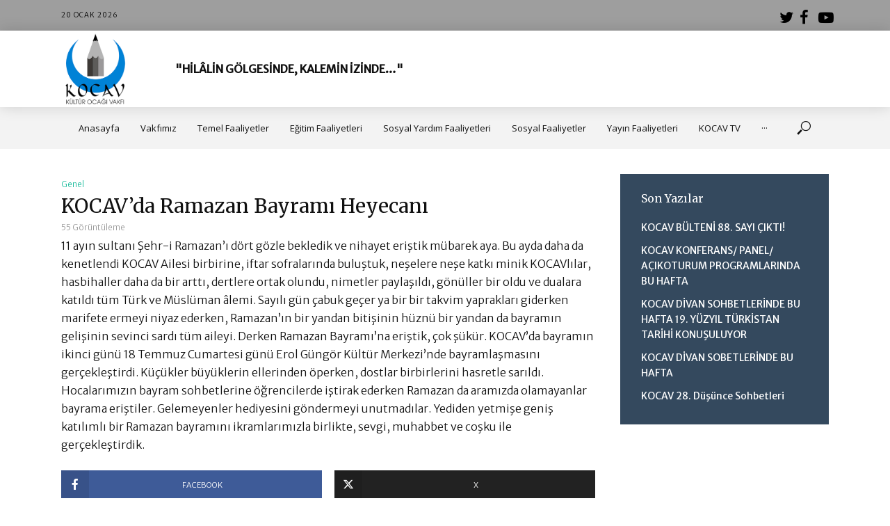

--- FILE ---
content_type: text/html; charset=UTF-8
request_url: https://www.kocav.org.tr/2022/08/22/kocavda-ramazan-bayrami-heyecani/
body_size: 17007
content:
<!DOCTYPE html>
<html lang="tr">
<head>
<meta charset="UTF-8">
<meta name="viewport" content="width=device-width,initial-scale=1.0">
<link rel="pingback" href="https://www.kocav.org.tr/xmlrpc.php">
<link rel="profile" href="https://gmpg.org/xfn/11" />
<title>KOCAV&#8217;da Ramazan Bayramı Heyecanı &#8211; KOCAV</title>
<meta name='robots' content='max-image-preview:large' />
<link rel='dns-prefetch' href='//www.googletagmanager.com' />
<link rel='dns-prefetch' href='//stats.wp.com' />
<link rel='dns-prefetch' href='//fonts.googleapis.com' />
<link rel="alternate" type="application/rss+xml" title="KOCAV &raquo; akışı" href="https://www.kocav.org.tr/feed/" />
<link rel="alternate" type="application/rss+xml" title="KOCAV &raquo; yorum akışı" href="https://www.kocav.org.tr/comments/feed/" />
<link rel="alternate" type="application/rss+xml" title="KOCAV &raquo; KOCAV&#8217;da Ramazan Bayramı Heyecanı yorum akışı" href="https://www.kocav.org.tr/2022/08/22/kocavda-ramazan-bayrami-heyecani/feed/" />
<script type="text/javascript">
/* <![CDATA[ */
window._wpemojiSettings = {"baseUrl":"https:\/\/s.w.org\/images\/core\/emoji\/15.0.3\/72x72\/","ext":".png","svgUrl":"https:\/\/s.w.org\/images\/core\/emoji\/15.0.3\/svg\/","svgExt":".svg","source":{"concatemoji":"https:\/\/www.kocav.org.tr\/wp-includes\/js\/wp-emoji-release.min.js?ver=6.5.7"}};
/*! This file is auto-generated */
!function(i,n){var o,s,e;function c(e){try{var t={supportTests:e,timestamp:(new Date).valueOf()};sessionStorage.setItem(o,JSON.stringify(t))}catch(e){}}function p(e,t,n){e.clearRect(0,0,e.canvas.width,e.canvas.height),e.fillText(t,0,0);var t=new Uint32Array(e.getImageData(0,0,e.canvas.width,e.canvas.height).data),r=(e.clearRect(0,0,e.canvas.width,e.canvas.height),e.fillText(n,0,0),new Uint32Array(e.getImageData(0,0,e.canvas.width,e.canvas.height).data));return t.every(function(e,t){return e===r[t]})}function u(e,t,n){switch(t){case"flag":return n(e,"\ud83c\udff3\ufe0f\u200d\u26a7\ufe0f","\ud83c\udff3\ufe0f\u200b\u26a7\ufe0f")?!1:!n(e,"\ud83c\uddfa\ud83c\uddf3","\ud83c\uddfa\u200b\ud83c\uddf3")&&!n(e,"\ud83c\udff4\udb40\udc67\udb40\udc62\udb40\udc65\udb40\udc6e\udb40\udc67\udb40\udc7f","\ud83c\udff4\u200b\udb40\udc67\u200b\udb40\udc62\u200b\udb40\udc65\u200b\udb40\udc6e\u200b\udb40\udc67\u200b\udb40\udc7f");case"emoji":return!n(e,"\ud83d\udc26\u200d\u2b1b","\ud83d\udc26\u200b\u2b1b")}return!1}function f(e,t,n){var r="undefined"!=typeof WorkerGlobalScope&&self instanceof WorkerGlobalScope?new OffscreenCanvas(300,150):i.createElement("canvas"),a=r.getContext("2d",{willReadFrequently:!0}),o=(a.textBaseline="top",a.font="600 32px Arial",{});return e.forEach(function(e){o[e]=t(a,e,n)}),o}function t(e){var t=i.createElement("script");t.src=e,t.defer=!0,i.head.appendChild(t)}"undefined"!=typeof Promise&&(o="wpEmojiSettingsSupports",s=["flag","emoji"],n.supports={everything:!0,everythingExceptFlag:!0},e=new Promise(function(e){i.addEventListener("DOMContentLoaded",e,{once:!0})}),new Promise(function(t){var n=function(){try{var e=JSON.parse(sessionStorage.getItem(o));if("object"==typeof e&&"number"==typeof e.timestamp&&(new Date).valueOf()<e.timestamp+604800&&"object"==typeof e.supportTests)return e.supportTests}catch(e){}return null}();if(!n){if("undefined"!=typeof Worker&&"undefined"!=typeof OffscreenCanvas&&"undefined"!=typeof URL&&URL.createObjectURL&&"undefined"!=typeof Blob)try{var e="postMessage("+f.toString()+"("+[JSON.stringify(s),u.toString(),p.toString()].join(",")+"));",r=new Blob([e],{type:"text/javascript"}),a=new Worker(URL.createObjectURL(r),{name:"wpTestEmojiSupports"});return void(a.onmessage=function(e){c(n=e.data),a.terminate(),t(n)})}catch(e){}c(n=f(s,u,p))}t(n)}).then(function(e){for(var t in e)n.supports[t]=e[t],n.supports.everything=n.supports.everything&&n.supports[t],"flag"!==t&&(n.supports.everythingExceptFlag=n.supports.everythingExceptFlag&&n.supports[t]);n.supports.everythingExceptFlag=n.supports.everythingExceptFlag&&!n.supports.flag,n.DOMReady=!1,n.readyCallback=function(){n.DOMReady=!0}}).then(function(){return e}).then(function(){var e;n.supports.everything||(n.readyCallback(),(e=n.source||{}).concatemoji?t(e.concatemoji):e.wpemoji&&e.twemoji&&(t(e.twemoji),t(e.wpemoji)))}))}((window,document),window._wpemojiSettings);
/* ]]> */
</script>
<style id='wp-emoji-styles-inline-css' type='text/css'>

	img.wp-smiley, img.emoji {
		display: inline !important;
		border: none !important;
		box-shadow: none !important;
		height: 1em !important;
		width: 1em !important;
		margin: 0 0.07em !important;
		vertical-align: -0.1em !important;
		background: none !important;
		padding: 0 !important;
	}
</style>
<link rel='stylesheet' id='wp-block-library-css' href='https://www.kocav.org.tr/wp-includes/css/dist/block-library/style.min.css?ver=6.5.7' type='text/css' media='all' />
<style id='wp-block-library-inline-css' type='text/css'>
.has-text-align-justify{text-align:justify;}
</style>
<link rel='stylesheet' id='mediaelement-css' href='https://www.kocav.org.tr/wp-includes/js/mediaelement/mediaelementplayer-legacy.min.css?ver=4.2.17' type='text/css' media='all' />
<link rel='stylesheet' id='wp-mediaelement-css' href='https://www.kocav.org.tr/wp-includes/js/mediaelement/wp-mediaelement.min.css?ver=6.5.7' type='text/css' media='all' />
<style id='jetpack-sharing-buttons-style-inline-css' type='text/css'>
.jetpack-sharing-buttons__services-list{display:flex;flex-direction:row;flex-wrap:wrap;gap:0;list-style-type:none;margin:5px;padding:0}.jetpack-sharing-buttons__services-list.has-small-icon-size{font-size:12px}.jetpack-sharing-buttons__services-list.has-normal-icon-size{font-size:16px}.jetpack-sharing-buttons__services-list.has-large-icon-size{font-size:24px}.jetpack-sharing-buttons__services-list.has-huge-icon-size{font-size:36px}@media print{.jetpack-sharing-buttons__services-list{display:none!important}}.editor-styles-wrapper .wp-block-jetpack-sharing-buttons{gap:0;padding-inline-start:0}ul.jetpack-sharing-buttons__services-list.has-background{padding:1.25em 2.375em}
</style>
<style id='classic-theme-styles-inline-css' type='text/css'>
/*! This file is auto-generated */
.wp-block-button__link{color:#fff;background-color:#32373c;border-radius:9999px;box-shadow:none;text-decoration:none;padding:calc(.667em + 2px) calc(1.333em + 2px);font-size:1.125em}.wp-block-file__button{background:#32373c;color:#fff;text-decoration:none}
</style>
<style id='global-styles-inline-css' type='text/css'>
body{--wp--preset--color--black: #000000;--wp--preset--color--cyan-bluish-gray: #abb8c3;--wp--preset--color--white: #ffffff;--wp--preset--color--pale-pink: #f78da7;--wp--preset--color--vivid-red: #cf2e2e;--wp--preset--color--luminous-vivid-orange: #ff6900;--wp--preset--color--luminous-vivid-amber: #fcb900;--wp--preset--color--light-green-cyan: #7bdcb5;--wp--preset--color--vivid-green-cyan: #00d084;--wp--preset--color--pale-cyan-blue: #8ed1fc;--wp--preset--color--vivid-cyan-blue: #0693e3;--wp--preset--color--vivid-purple: #9b51e0;--wp--preset--color--vlog-acc: #1abc9c;--wp--preset--color--vlog-meta: #999999;--wp--preset--color--vlog-txt: #111111;--wp--preset--color--vlog-bg: #ffffff;--wp--preset--color--vlog-highlight-txt: #ffffff;--wp--preset--color--vlog-highlight-bg: #34495e;--wp--preset--gradient--vivid-cyan-blue-to-vivid-purple: linear-gradient(135deg,rgba(6,147,227,1) 0%,rgb(155,81,224) 100%);--wp--preset--gradient--light-green-cyan-to-vivid-green-cyan: linear-gradient(135deg,rgb(122,220,180) 0%,rgb(0,208,130) 100%);--wp--preset--gradient--luminous-vivid-amber-to-luminous-vivid-orange: linear-gradient(135deg,rgba(252,185,0,1) 0%,rgba(255,105,0,1) 100%);--wp--preset--gradient--luminous-vivid-orange-to-vivid-red: linear-gradient(135deg,rgba(255,105,0,1) 0%,rgb(207,46,46) 100%);--wp--preset--gradient--very-light-gray-to-cyan-bluish-gray: linear-gradient(135deg,rgb(238,238,238) 0%,rgb(169,184,195) 100%);--wp--preset--gradient--cool-to-warm-spectrum: linear-gradient(135deg,rgb(74,234,220) 0%,rgb(151,120,209) 20%,rgb(207,42,186) 40%,rgb(238,44,130) 60%,rgb(251,105,98) 80%,rgb(254,248,76) 100%);--wp--preset--gradient--blush-light-purple: linear-gradient(135deg,rgb(255,206,236) 0%,rgb(152,150,240) 100%);--wp--preset--gradient--blush-bordeaux: linear-gradient(135deg,rgb(254,205,165) 0%,rgb(254,45,45) 50%,rgb(107,0,62) 100%);--wp--preset--gradient--luminous-dusk: linear-gradient(135deg,rgb(255,203,112) 0%,rgb(199,81,192) 50%,rgb(65,88,208) 100%);--wp--preset--gradient--pale-ocean: linear-gradient(135deg,rgb(255,245,203) 0%,rgb(182,227,212) 50%,rgb(51,167,181) 100%);--wp--preset--gradient--electric-grass: linear-gradient(135deg,rgb(202,248,128) 0%,rgb(113,206,126) 100%);--wp--preset--gradient--midnight: linear-gradient(135deg,rgb(2,3,129) 0%,rgb(40,116,252) 100%);--wp--preset--font-size--small: 12.8px;--wp--preset--font-size--medium: 20px;--wp--preset--font-size--large: 22.4px;--wp--preset--font-size--x-large: 42px;--wp--preset--font-size--normal: 16px;--wp--preset--font-size--huge: 28.8px;--wp--preset--spacing--20: 0.44rem;--wp--preset--spacing--30: 0.67rem;--wp--preset--spacing--40: 1rem;--wp--preset--spacing--50: 1.5rem;--wp--preset--spacing--60: 2.25rem;--wp--preset--spacing--70: 3.38rem;--wp--preset--spacing--80: 5.06rem;--wp--preset--shadow--natural: 6px 6px 9px rgba(0, 0, 0, 0.2);--wp--preset--shadow--deep: 12px 12px 50px rgba(0, 0, 0, 0.4);--wp--preset--shadow--sharp: 6px 6px 0px rgba(0, 0, 0, 0.2);--wp--preset--shadow--outlined: 6px 6px 0px -3px rgba(255, 255, 255, 1), 6px 6px rgba(0, 0, 0, 1);--wp--preset--shadow--crisp: 6px 6px 0px rgba(0, 0, 0, 1);}:where(.is-layout-flex){gap: 0.5em;}:where(.is-layout-grid){gap: 0.5em;}body .is-layout-flex{display: flex;}body .is-layout-flex{flex-wrap: wrap;align-items: center;}body .is-layout-flex > *{margin: 0;}body .is-layout-grid{display: grid;}body .is-layout-grid > *{margin: 0;}:where(.wp-block-columns.is-layout-flex){gap: 2em;}:where(.wp-block-columns.is-layout-grid){gap: 2em;}:where(.wp-block-post-template.is-layout-flex){gap: 1.25em;}:where(.wp-block-post-template.is-layout-grid){gap: 1.25em;}.has-black-color{color: var(--wp--preset--color--black) !important;}.has-cyan-bluish-gray-color{color: var(--wp--preset--color--cyan-bluish-gray) !important;}.has-white-color{color: var(--wp--preset--color--white) !important;}.has-pale-pink-color{color: var(--wp--preset--color--pale-pink) !important;}.has-vivid-red-color{color: var(--wp--preset--color--vivid-red) !important;}.has-luminous-vivid-orange-color{color: var(--wp--preset--color--luminous-vivid-orange) !important;}.has-luminous-vivid-amber-color{color: var(--wp--preset--color--luminous-vivid-amber) !important;}.has-light-green-cyan-color{color: var(--wp--preset--color--light-green-cyan) !important;}.has-vivid-green-cyan-color{color: var(--wp--preset--color--vivid-green-cyan) !important;}.has-pale-cyan-blue-color{color: var(--wp--preset--color--pale-cyan-blue) !important;}.has-vivid-cyan-blue-color{color: var(--wp--preset--color--vivid-cyan-blue) !important;}.has-vivid-purple-color{color: var(--wp--preset--color--vivid-purple) !important;}.has-black-background-color{background-color: var(--wp--preset--color--black) !important;}.has-cyan-bluish-gray-background-color{background-color: var(--wp--preset--color--cyan-bluish-gray) !important;}.has-white-background-color{background-color: var(--wp--preset--color--white) !important;}.has-pale-pink-background-color{background-color: var(--wp--preset--color--pale-pink) !important;}.has-vivid-red-background-color{background-color: var(--wp--preset--color--vivid-red) !important;}.has-luminous-vivid-orange-background-color{background-color: var(--wp--preset--color--luminous-vivid-orange) !important;}.has-luminous-vivid-amber-background-color{background-color: var(--wp--preset--color--luminous-vivid-amber) !important;}.has-light-green-cyan-background-color{background-color: var(--wp--preset--color--light-green-cyan) !important;}.has-vivid-green-cyan-background-color{background-color: var(--wp--preset--color--vivid-green-cyan) !important;}.has-pale-cyan-blue-background-color{background-color: var(--wp--preset--color--pale-cyan-blue) !important;}.has-vivid-cyan-blue-background-color{background-color: var(--wp--preset--color--vivid-cyan-blue) !important;}.has-vivid-purple-background-color{background-color: var(--wp--preset--color--vivid-purple) !important;}.has-black-border-color{border-color: var(--wp--preset--color--black) !important;}.has-cyan-bluish-gray-border-color{border-color: var(--wp--preset--color--cyan-bluish-gray) !important;}.has-white-border-color{border-color: var(--wp--preset--color--white) !important;}.has-pale-pink-border-color{border-color: var(--wp--preset--color--pale-pink) !important;}.has-vivid-red-border-color{border-color: var(--wp--preset--color--vivid-red) !important;}.has-luminous-vivid-orange-border-color{border-color: var(--wp--preset--color--luminous-vivid-orange) !important;}.has-luminous-vivid-amber-border-color{border-color: var(--wp--preset--color--luminous-vivid-amber) !important;}.has-light-green-cyan-border-color{border-color: var(--wp--preset--color--light-green-cyan) !important;}.has-vivid-green-cyan-border-color{border-color: var(--wp--preset--color--vivid-green-cyan) !important;}.has-pale-cyan-blue-border-color{border-color: var(--wp--preset--color--pale-cyan-blue) !important;}.has-vivid-cyan-blue-border-color{border-color: var(--wp--preset--color--vivid-cyan-blue) !important;}.has-vivid-purple-border-color{border-color: var(--wp--preset--color--vivid-purple) !important;}.has-vivid-cyan-blue-to-vivid-purple-gradient-background{background: var(--wp--preset--gradient--vivid-cyan-blue-to-vivid-purple) !important;}.has-light-green-cyan-to-vivid-green-cyan-gradient-background{background: var(--wp--preset--gradient--light-green-cyan-to-vivid-green-cyan) !important;}.has-luminous-vivid-amber-to-luminous-vivid-orange-gradient-background{background: var(--wp--preset--gradient--luminous-vivid-amber-to-luminous-vivid-orange) !important;}.has-luminous-vivid-orange-to-vivid-red-gradient-background{background: var(--wp--preset--gradient--luminous-vivid-orange-to-vivid-red) !important;}.has-very-light-gray-to-cyan-bluish-gray-gradient-background{background: var(--wp--preset--gradient--very-light-gray-to-cyan-bluish-gray) !important;}.has-cool-to-warm-spectrum-gradient-background{background: var(--wp--preset--gradient--cool-to-warm-spectrum) !important;}.has-blush-light-purple-gradient-background{background: var(--wp--preset--gradient--blush-light-purple) !important;}.has-blush-bordeaux-gradient-background{background: var(--wp--preset--gradient--blush-bordeaux) !important;}.has-luminous-dusk-gradient-background{background: var(--wp--preset--gradient--luminous-dusk) !important;}.has-pale-ocean-gradient-background{background: var(--wp--preset--gradient--pale-ocean) !important;}.has-electric-grass-gradient-background{background: var(--wp--preset--gradient--electric-grass) !important;}.has-midnight-gradient-background{background: var(--wp--preset--gradient--midnight) !important;}.has-small-font-size{font-size: var(--wp--preset--font-size--small) !important;}.has-medium-font-size{font-size: var(--wp--preset--font-size--medium) !important;}.has-large-font-size{font-size: var(--wp--preset--font-size--large) !important;}.has-x-large-font-size{font-size: var(--wp--preset--font-size--x-large) !important;}
.wp-block-button.is-style-outline .wp-block-button__link{background: transparent none;border-color: currentColor;border-width: 2px;border-style: solid;color: currentColor;padding-top: 0.667em;padding-right: 1.33em;padding-bottom: 0.667em;padding-left: 1.33em;}
.wp-block-site-logo.is-style-rounded{border-radius: 9999px;}
.wp-block-navigation a:where(:not(.wp-element-button)){color: inherit;}
:where(.wp-block-post-template.is-layout-flex){gap: 1.25em;}:where(.wp-block-post-template.is-layout-grid){gap: 1.25em;}
:where(.wp-block-columns.is-layout-flex){gap: 2em;}:where(.wp-block-columns.is-layout-grid){gap: 2em;}
.wp-block-pullquote{font-size: 1.5em;line-height: 1.6;}
</style>
<link rel='stylesheet' id='mks_shortcodes_simple_line_icons-css' href='https://www.kocav.org.tr/wp-content/plugins/meks-flexible-shortcodes/css/simple-line/simple-line-icons.css?ver=1.3.6' type='text/css' media='screen' />
<link rel='stylesheet' id='mks_shortcodes_css-css' href='https://www.kocav.org.tr/wp-content/plugins/meks-flexible-shortcodes/css/style.css?ver=1.3.6' type='text/css' media='screen' />
<link rel='stylesheet' id='vlog-fonts-css' href='https://fonts.googleapis.com/css?family=Merriweather+Sans%3A400%2C300%7CMerriweather%3A400%7COpen+Sans%3A400&#038;subset=latin%2Clatin-ext&#038;ver=2.5' type='text/css' media='all' />
<link rel='stylesheet' id='vlog-main-css' href='https://www.kocav.org.tr/wp-content/themes/vlog/assets/css/min.css?ver=2.5' type='text/css' media='all' />
<style id='vlog-main-inline-css' type='text/css'>
body,#cancel-comment-reply-link,.vlog-wl-action .vlog-button,.vlog-actions-menu .vlog-action-login a {color: #111111;font-family: 'Merriweather Sans';font-weight: 300;}.vlog-body-box{background-color:#ffffff;}h1, h2, h3, h4, h5, h6,.h1, .h2, .h3, .h4, .h5, .h6,blockquote,.vlog-comments .url,.comment-author b,.vlog-site-header .site-title a,.entry-content thead td,#bbpress-forums .bbp-forum-title, #bbpress-forums .bbp-topic-permalink,.wp-block-cover .wp-block-cover-image-text, .wp-block-cover .wp-block-cover-text, .wp-block-cover h2, .wp-block-cover-image .wp-block-cover-image-text, .wp-block-cover-image .wp-block-cover-text, .wp-block-cover-image h2 {font-family: 'Merriweather';font-weight: 400;}.vlog-site-header a,.dl-menuwrapper li a{font-family: 'Open Sans';font-weight: 400;}body{font-size: 1.6rem;}.entry-headline.h4{font-size: 1.8rem;}.vlog-site-header .vlog-main-nav li a{font-size: 1.3rem;}.vlog-sidebar, .vlog-site-footer p, .vlog-lay-b .entry-content p, .vlog-lay-c .entry-content p, .vlog-lay-d .entry-content p, .vlog-lay-e .entry-content p{font-size: 1.4rem;}.widget .widget-title{font-size: 1.6rem;}.vlog-mod-head .vlog-mod-title h4{font-size: 1.8rem;}h1, .h1 {font-size: 2.8rem;}h2, .h2 {font-size: 2.4rem;}h3, .h3 {font-size: 2.0rem;}h4, .h4, .vlog-no-sid .vlog-lay-d .h5, .vlog-no-sid .vlog-lay-e .h5, .vlog-no-sid .vlog-lay-f .h5 {font-size: 1.8rem;}h5, .h5, .vlog-no-sid .vlog-lay-g .h6 {font-size: 1.6rem;}h6, .h6 {font-size: 1.4rem;}.h7{font-size: 1.3rem;}.entry-headline h4{font-size: 1.8rem;}.meta-item{font-size: 1.2rem;}.vlog-top-bar,.vlog-top-bar .sub-menu{background-color: #9e9e9e;}.vlog-top-bar ul li a,.vlog-site-date{color: #000000;}.vlog-top-bar ul li:hover > a{color: #ffffff;}.vlog-header-middle{height: 110px;}.vlog-header-middle .site-title img{max-height: 110px;}.vlog-site-header,.vlog-header-shadow .vlog-header-wrapper,.vlog-site-header .vlog-main-nav .sub-menu,.vlog-actions-button .sub-menu,.vlog-site-header .vlog-main-nav > li:hover > a,.vlog-actions-button:hover > span,.vlog-action-search.active.vlog-actions-button > span,.vlog-actions-search input[type=text]:focus,.vlog-responsive-header,.dl-menuwrapper .dl-menu{background-color: #ffffff;}.vlog-site-header,.vlog-site-header .entry-title a,.vlog-site-header a,.vlog-custom-cart,.dl-menuwrapper li a,.vlog-site-header .vlog-search-form input[type=text],.vlog-responsive-header,.vlog-responsive-header a.vlog-responsive-header .entry-title a,.dl-menuwrapper button,.vlog-remove-wl, .vlog-remove-ll {color: #111111;}.vlog-main-nav .sub-menu li:hover > a,.vlog-main-nav > .current_page_item > a,.vlog-main-nav .current-menu-item > a,.vlog-main-nav li:not(.menu-item-has-children):hover > a,.vlog-actions-button.vlog-action-search:hover span,.vlog-actions-button.vlog-cart-icon:hover a,.dl-menuwrapper li a:focus,.dl-menuwrapper li a:hover,.dl-menuwrapper button:hover,.vlog-main-nav .vlog-mega-menu .entry-title a:hover,.vlog-menu-posts .entry-title a:hover,.vlog-menu-posts .vlog-remove-wl:hover{color: #1abc9c;}.vlog-site-header .vlog-search-form input[type=text]::-webkit-input-placeholder { color: #111111;}.vlog-site-header .vlog-search-form input[type=text]::-moz-placeholder {color: #111111;}.vlog-site-header .vlog-search-form input[type=text]:-ms-input-placeholder {color: #111111;}.vlog-watch-later-count{background-color: #1abc9c;}.pulse{-webkit-box-shadow: 0 0 0 0 #f0f0f0, 0 0 0 0 rgba(26,188,156,0.7);box-shadow: 0 0 0 0 #f0f0f0, 0 0 0 0 rgba(26,188,156,0.7);}.vlog-header-bottom{background: #f3f3f3;}.vlog-header-bottom,.vlog-header-bottom .entry-title a,.vlog-header-bottom a,.vlog-header-bottom .vlog-search-form input[type=text]{color: #111111;}.vlog-header-bottom .vlog-main-nav .sub-menu li:hover > a, .vlog-header-bottom .vlog-main-nav > .current_page_item > a, .vlog-header-bottom .vlog-main-nav .current-menu-item > a, .vlog-header-bottom .vlog-main-nav li:not(.menu-item-has-children):hover > a, .vlog-header-bottom .vlog-actions-button.vlog-action-search:hover span,.vlog-header-bottom .entry-title a:hover,.vlog-header-bottom .vlog-remove-wl:hover,.vlog-header-bottom .vlog-mega-menu .entry-title a:hover{color: #1abc9c;}.vlog-header-bottom li:hover a,.vlog-header-bottom li:hover > span{color: #111111;}.vlog-header-bottom .vlog-search-form input[type=text]::-webkit-input-placeholder { color: #111111;}.vlog-header-bottom .vlog-search-form input[type=text]::-moz-placeholder {color: #111111;}.vlog-header-bottom .vlog-search-form input[type=text]:-ms-input-placeholder {color: #111111;}.vlog-header-bottom .vlog-watch-later-count{background-color: #1abc9c;}.vlog-header-bottom .pulse{-webkit-box-shadow: 0 0 0 0 #f0f0f0, 0 0 0 0 rgba(26,188,156,0.7);box-shadow: 0 0 0 0 #f0f0f0, 0 0 0 0 rgba(26,188,156,0.7);}.vlog-sticky-header.vlog-site-header,.vlog-sticky-header.vlog-site-header .vlog-main-nav .sub-menu,.vlog-sticky-header .vlog-actions-button .sub-menu,.vlog-sticky-header.vlog-site-header .vlog-main-nav > li:hover > a,.vlog-sticky-header .vlog-actions-button:hover > span,.vlog-sticky-header .vlog-action-search.active.vlog-actions-button > span,.vlog-sticky-header .vlog-actions-search input[type=text]:focus{background-color: #ffffff;}.vlog-sticky-header,.vlog-sticky-header .entry-title a,.vlog-sticky-header a,.vlog-sticky-header .vlog-search-form input[type=text],.vlog-sticky-header.vlog-site-header a{color: #111111;}.vlog-sticky-header .vlog-main-nav .sub-menu li:hover > a,.vlog-sticky-header .vlog-main-nav > .current_page_item > a,.vlog-sticky-header .vlog-main-nav li:not(.menu-item-has-children):hover > a,.vlog-sticky-header .vlog-actions-button.vlog-action-search:hover span,.vlog-sticky-header.vlog-header-bottom .vlog-main-nav .current-menu-item > a,.vlog-sticky-header.vlog-header-bottom .entry-title a:hover,.vlog-sticky-header.vlog-header-bottom.vlog-remove-wl:hover,.vlog-sticky-header .vlog-main-nav .vlog-mega-menu .entry-title a:hover,.vlog-sticky-header .vlog-menu-posts .entry-title a:hover,.vlog-sticky-header .vlog-menu-posts .vlog-remove-wl:hover {color: #1abc9c;}.vlog-header-bottom .vlog-search-form input[type=text]::-webkit-input-placeholder { color: #111111;}.vlog-header-bottom .vlog-search-form input[type=text]::-moz-placeholder {color: #111111;}.vlog-header-bottom .vlog-search-form input[type=text]:-ms-input-placeholder {color: #111111;}.vlog-sticky-header .vlog-watch-later-count{background-color: #1abc9c;}.vlog-sticky-header .pulse{-webkit-box-shadow: 0 0 0 0 #f0f0f0, 0 0 0 0 rgba(26,188,156,0.7);box-shadow: 0 0 0 0 #f0f0f0, 0 0 0 0 rgba(26,188,156,0.7);}a{color: #1abc9c; }.meta-item,.meta-icon,.meta-comments a,.vlog-prev-next-nav .vlog-pn-ico,.comment-metadata a,.widget_calendar table caption,.widget_archive li,.widget_recent_comments li,.rss-date,.widget_rss cite,.widget_tag_cloud a:after,.widget_recent_entries li .post-date,.meta-tags a:after,.bbp-forums .bbp-forum-freshness a,#vlog-video-sticky-close{color: #999999; }.vlog-pagination .dots:hover, .vlog-pagination a, .vlog-post .entry-category a:hover,a.meta-icon:hover,.meta-comments:hover,.meta-comments:hover a,.vlog-prev-next-nav a,.widget_tag_cloud a,.widget_calendar table tfoot tr td a,.vlog-button-search,.meta-tags a,.vlog-all-link:hover,.vlog-sl-item:hover,.entry-content-single .meta-tags a:hover,#bbpress-forums .bbp-forum-title, #bbpress-forums .bbp-topic-permalink{color: #111111; }.vlog-count,.vlog-button,.vlog-pagination .vlog-button,.vlog-pagination .vlog-button:hover,.vlog-listen-later-count,.vlog-cart-icon a .vlog-cart-count,a.page-numbers:hover,.widget_calendar table tbody td a,.vlog-load-more a,.vlog-next a,.vlog-prev a,.vlog-pagination .next,.vlog-pagination .prev,.mks_author_link,.mks_read_more a,.vlog-wl-action .vlog-button,body .mejs-controls .mejs-time-rail .mejs-time-current,.vlog-link-pages a,body a.llms-button-action {background-color: #1abc9c;}body a.llms-button-action:hover {background-color: #1abc9c;color: #fff;}.vlog-pagination .uil-ripple-css div:nth-of-type(1),.vlog-pagination .uil-ripple-css div:nth-of-type(2),blockquote{border-color: #1abc9c;}.entry-content-single a,#bbpress-forums .bbp-forum-title:hover, #bbpress-forums .bbp-topic-permalink:hover{color: #1abc9c;}.entry-content-single a:not(.wp-block-button__link):hover{color: #111111;}.vlog-site-content,.vlog-content .entry-content-single a.vlog-popup-img { background: #ffffff;}.vlog-content .entry-content-single a.vlog-popup-img{color: #ffffff;}h1,h2,h3,h4,h5,h6,.h1, .h2, .h3, .h4, .h5, .h6,.entry-title a,.vlog-comments .url,.rsswidget:hover,.vlog-format-inplay .entry-category a:hover,.vlog-format-inplay .meta-comments a:hover,.vlog-format-inplay .action-item,.vlog-format-inplay .entry-title a,.vlog-format-inplay .entry-title a:hover { color: #111111;}.widget ul li a{color: #111111;}.widget ul li a:hover,.entry-title a:hover,.widget .vlog-search-form .vlog-button-search:hover,.bypostauthor .comment-body .fn:before,.vlog-comments .url:hover,#cancel-comment-reply-link,.widget_tag_cloud a:hover,.meta-tags a:hover,.vlog-remove-wl:hover{color: #1abc9c;}.entry-content p{color: #111111;}.widget_calendar #today:after{background: rgba(17,17,17,0.1)}.vlog-button,.vlog-button a,.vlog-pagination .vlog-button,.vlog-pagination .next,.vlog-pagination .prev,a.page-numbers:hover,.widget_calendar table tbody td a,.vlog-featured-info-2 .entry-title a,.vlog-load-more a,.vlog-next a,.vlog-prev a,.mks_author_link,.mks_read_more a,.vlog-wl-action .vlog-button,.vlog-link-pages a,.vlog-link-pages a:hover{color: #FFF;}#cancel-comment-reply-link, .comment-reply-link, .vlog-rm,.vlog-mod-actions .vlog-all-link,.vlog-slider-controls .owl-next, .vlog-slider-controls .owl-prev {color: #1abc9c; border-color: rgba(26,188,156,0.7)}.vlog-mod-actions .vlog-all-link:hover,.vlog-slider-controls .owl-next:hover, .vlog-slider-controls .owl-prev:hover {color: #111111; border-color: rgba(17,17,17,0.7)}.comment-reply-link:hover,.vlog-rm:hover,a.button.product_type_simple.add_to_cart_button:hover,a.added_to_cart:hover,#cancel-comment-reply-link:hover{color: #111111;border-color: #111111;}.entry-content .wp-block-button__link,.wp-block-search__button{background: #1abc9c; color: #ffffff;}.wp-block-button__link:hover,.wp-block-search__button:hover{color: #ffffff;}.wp-block-separator{border-color: rgba(17,17,17,0.2);border-bottom-width: 1px;}.wp-block-calendar tfoot a{color: #1abc9c; }.vlog-highlight .entry-category,.vlog-highlight .entry-category a,.vlog-highlight .meta-item a,.vlog-highlight .meta-item span,.vlog-highlight .meta-item,.vlog-highlight.widget_tag_cloud a:hover{color: rgba(255,255,255,0.5);}.vlog-highlight {background: #34495e;color: #ffffff;border: none;}.vlog-highlight .widget-title{border-bottom-color: rgba(255,255,255,0.1);}.vlog-highlight .entry-title,.vlog-highlight .entry-category a:hover,.vlog-highlight .action-item,.vlog-highlight .meta-item a:hover,.vlog-highlight .widget-title span,.vlog-highlight .entry-title a,.widget.vlog-highlight ul li a,.vlog-highlight.widget_calendar table tfoot tr td a,.vlog-highlight .widget_tag_cloud a{color: #ffffff;}.vlog-highlight .widget_calendar #today:after{ background: rgba(255,255,255,0.1);}.widget.vlog-highlightinput[type=number], .widget.vlog-highlight input[type=text], .widget.vlog-highlight input[type=email], .widget.vlog-highlight input[type=url], .widget.vlog-highlight input[type=tel], .widget.vlog-highlight input[type=date], .widget.vlog-highlight input[type=password], .widget.vlog-highlight select, .widget.vlog-highlight textarea{background: #FFF;color: #111;border-color: rgba(255,255,255,0.1);}.vlog-highlight .vlog-button-search{color:#111;}.vlog-bg-box,.author .vlog-mod-desc,.vlog-bg{background: rgba(17,17,17,0.05);}.vlog-pagination .current{background: rgba(17,17,17,0.1);}.vlog-site-footer{background: #1e73be;color: #ffffff;}.vlog-site-footer .widget-title,.vlog-site-footer .widget_calendar table tbody td a,.vlog-site-footer .widget_calendar table tfoot tr td a,.vlog-site-footer .widget.mks_author_widget h3,.vlog-site-footer.mks_author_link,.vlog-site-footer .vlog-button:hover,.vlog-site-footer .meta-item a:hover,.vlog-site-footer .entry-category a:hover {color: #ffffff;}.vlog-site-footer a,.vlog-site-footer ul li a,.vlog-site-footer .widget_calendar table tbody td a:hover,.vlog-site-footer .widget_calendar table tfoot tr td a:hover{color: rgba(255,255,255,0.8);}.vlog-site-footer .meta-item a,.vlog-site-footer .meta-item .meta-icon,.vlog-site-footer .widget_recent_entries li .post-date,.vlog-site-footer .meta-item{color: rgba(255,255,255,0.5);}.vlog-site-footer .meta-comments:hover,.vlog-site-footer ul li a:hover,.vlog-site-footer a:hover{color: #ffffff;}.vlog-site-footer .widget .vlog-count,.vlog-site-footer .widget_calendar table tbody td a,.vlog-site-footer a.mks_author_link,.vlog-site-footer a.mks_author_link:hover,.vlog-site-footer .widget_calendar table tbody td a:hover{color: #1e73be;background: #ffffff;}.vlog-site-footer .widget .vlog-search-form input[type=text],.vlog-site-footer select{ background: #FFF; color: #111; border:#ffffff;}.vlog-site-footer .widget .vlog-search-form .vlog-button-search{color: #111;}.vlog-site-footer .vlog-mod-actions .vlog-all-link, .vlog-site-footer .vlog-slider-controls .owl-next, .vlog-site-footer .vlog-slider-controls .owl-prev{ color: rgba(255,255,255,0.8); border-color:rgba(255,255,255,0.8);}.vlog-site-footer .vlog-mod-actions .vlog-all-link:hover, .vlog-site-footer .vlog-slider-controls .owl-next:hover, .vlog-site-footer .vlog-slider-controls .owl-prev:hover{ color: rgba(255,255,255,1); border-color:rgba(255,255,255,1);}.entry-content-single ul > li:before,.vlog-comments .comment-content ul > li:before{color: #1abc9c;}input[type=number], input[type=text], input[type=email],input[type=search], input[type=url], input[type=tel], input[type=date], input[type=password], select, textarea,.widget,.vlog-comments,.comment-list,.comment .comment-respond,.widget .vlog-search-form input[type=text],.vlog-content .vlog-prev-next-nav,.vlog-wl-action,.vlog-mod-desc .vlog-search-form,.entry-content table,.entry-content td, .entry-content th,.entry-content-single table,.entry-content-single td, .entry-content-single th,.vlog-comments table,.vlog-comments td, .vlog-comments th,.wp-block-calendar tfoot{border-color: rgba(17,17,17,0.1);}input[type=number]:focus, input[type=text]:focus, input[type=email]:focus, input[type=url]:focus, input[type=tel]:focus, input[type=date]:focus, input[type=password]:focus, select:focus, textarea:focus{border-color: rgba(17,17,17,0.3);}input[type=number], input[type=text], input[type=email], input[type=url], input[type=tel], input[type=date], input[type=password], select, textarea{background-color: rgba(17,17,17,0.03);}body div.wpforms-container-full .wpforms-form input, body div.wpforms-container-full .wpforms-form select, body div.wpforms-container-full .wpforms-form textarea {background-color: rgba(17,17,17,0.03) !important; border-color: rgba(17,17,17,0.1) !important;}.vlog-button,input[type="submit"],.woocommerce-product-search button[type="submit"],.wpcf7-submit,input[type="button"],body div.wpforms-container-full .wpforms-form input[type=submit], body div.wpforms-container-full .wpforms-form button[type=submit], body div.wpforms-container-full .wpforms-form .wpforms-page-button,body div.wpforms-container-full .wpforms-form input[type=submit]:hover, body div.wpforms-container-full .wpforms-form button[type=submit]:hover, body div.wpforms-container-full .wpforms-form .wpforms-page-button:hover {background-color: #1abc9c;}.vlog-comments .comment-content{color: rgba(17,17,17,0.8);}li.bypostauthor > .comment-body,.vlog-rm {border-color: #1abc9c;}.vlog-ripple-circle{stroke: #1abc9c;}.vlog-cover-bg,.vlog-featured-2 .vlog-featured-item,.vlog-featured-3 .vlog-featured-item,.vlog-featured-4 .owl-item,.vlog-featured-5{height: 300px;}.vlog-fa-5-wrapper{height: 228px;}.vlog-fa-5-wrapper .fa-item{height: 78px;}div.bbp-submit-wrapper button, #bbpress-forums #bbp-your-profile fieldset.submit button{color:#FFF;background-color: #1abc9c;}.vlog-breadcrumbs a:hover{color: #111111;}.vlog-breadcrumbs{ border-bottom: 1px solid rgba(17,17,17,0.1);}.vlog-special-tag-label{background-color: rgba(26,188,156,0.5);}.vlog-special-tag-label{background-color: rgba(26,188,156,0.5);}.entry-image:hover .vlog-special-tag-label{background-color: rgba(26,188,156,0.8);}.vlog-format-inplay .entry-category a,.vlog-format-inplay .action-item:hover,.vlog-featured .vlog-format-inplay .meta-icon,.vlog-featured .vlog-format-inplay .meta-item,.vlog-format-inplay .meta-comments a,.vlog-featured-2 .vlog-format-inplay .entry-category a,.vlog-featured-2 .vlog-format-inplay .action-item:hover,.vlog-featured-2 .vlog-format-inplay .meta-icon,.vlog-featured-2 .vlog-format-inplay .meta-item,.vlog-featured-2 .vlog-format-inplay .meta-comments a{color: rgba(17,17,17,0.7);}.site-title{text-transform: uppercase;}.site-description{text-transform: uppercase;}.vlog-site-header{text-transform: none;}.vlog-top-bar{text-transform: uppercase;}.entry-title{text-transform: none;}.entry-category a{text-transform: none;}.vlog-mod-title, comment-author .fn{text-transform: none;}.widget-title{text-transform: none;}.has-small-font-size{ font-size: 1.1rem;}.has-large-font-size{ font-size: 1.8rem;}.has-huge-font-size{ font-size: 2.1rem;}@media(min-width: 768px){.has-small-font-size{ font-size: 1.2rem;}.has-normal-font-size{ font-size: 1.6rem;}.has-large-font-size{ font-size: 2.2rem;}.has-huge-font-size{ font-size: 2.8rem;}}.has-vlog-acc-background-color{ background-color: #1abc9c;}.has-vlog-acc-color{ color: #1abc9c;}.has-vlog-meta-background-color{ background-color: #999999;}.has-vlog-meta-color{ color: #999999;}.has-vlog-txt-background-color{ background-color: #111111;}.has-vlog-txt-color{ color: #111111;}.has-vlog-bg-background-color{ background-color: #ffffff;}.has-vlog-bg-color{ color: #ffffff;}.has-vlog-highlight-txt-background-color{ background-color: #ffffff;}.has-vlog-highlight-txt-color{ color: #ffffff;}.has-vlog-highlight-bg-background-color{ background-color: #34495e;}.has-vlog-highlight-bg-color{ color: #34495e;}
</style>
<link rel='stylesheet' id='dflip-style-css' href='https://www.kocav.org.tr/wp-content/plugins/3d-flipbook-dflip-lite/assets/css/dflip.min.css?ver=2.2.32' type='text/css' media='all' />
<link rel='stylesheet' id='meks-ads-widget-css' href='https://www.kocav.org.tr/wp-content/plugins/meks-easy-ads-widget/css/style.css?ver=2.0.8' type='text/css' media='all' />
<link rel='stylesheet' id='meks_instagram-widget-styles-css' href='https://www.kocav.org.tr/wp-content/plugins/meks-easy-instagram-widget/css/widget.css?ver=6.5.7' type='text/css' media='all' />
<link rel='stylesheet' id='meks-flickr-widget-css' href='https://www.kocav.org.tr/wp-content/plugins/meks-simple-flickr-widget/css/style.css?ver=1.3' type='text/css' media='all' />
<link rel='stylesheet' id='meks-author-widget-css' href='https://www.kocav.org.tr/wp-content/plugins/meks-smart-author-widget/css/style.css?ver=1.1.4' type='text/css' media='all' />
<link rel='stylesheet' id='meks-social-widget-css' href='https://www.kocav.org.tr/wp-content/plugins/meks-smart-social-widget/css/style.css?ver=1.6.4' type='text/css' media='all' />
<link rel='stylesheet' id='meks-themeforest-widget-css' href='https://www.kocav.org.tr/wp-content/plugins/meks-themeforest-smart-widget/css/style.css?ver=1.5' type='text/css' media='all' />
<link rel='stylesheet' id='meks_ess-main-css' href='https://www.kocav.org.tr/wp-content/plugins/meks-easy-social-share/assets/css/main.css?ver=1.3' type='text/css' media='all' />
<!--n2css--><script type="text/javascript" src="https://www.kocav.org.tr/wp-includes/js/jquery/jquery.min.js?ver=3.7.1" id="jquery-core-js"></script>
<script type="text/javascript" src="https://www.kocav.org.tr/wp-includes/js/jquery/jquery-migrate.min.js?ver=3.4.1" id="jquery-migrate-js"></script>

<!-- Google tag (gtag.js) snippet added by Site Kit -->

<!-- Google Analytics snippet added by Site Kit -->
<script type="text/javascript" src="https://www.googletagmanager.com/gtag/js?id=GT-PHRZSQH" id="google_gtagjs-js" async></script>
<script type="text/javascript" id="google_gtagjs-js-after">
/* <![CDATA[ */
window.dataLayer = window.dataLayer || [];function gtag(){dataLayer.push(arguments);}
gtag("set","linker",{"domains":["www.kocav.org.tr"]});
gtag("js", new Date());
gtag("set", "developer_id.dZTNiMT", true);
gtag("config", "GT-PHRZSQH");
/* ]]> */
</script>

<!-- End Google tag (gtag.js) snippet added by Site Kit -->
<link rel="https://api.w.org/" href="https://www.kocav.org.tr/wp-json/" /><link rel="alternate" type="application/json" href="https://www.kocav.org.tr/wp-json/wp/v2/posts/969" /><link rel="EditURI" type="application/rsd+xml" title="RSD" href="https://www.kocav.org.tr/xmlrpc.php?rsd" />
<meta name="generator" content="WordPress 6.5.7" />
<link rel="canonical" href="https://www.kocav.org.tr/2022/08/22/kocavda-ramazan-bayrami-heyecani/" />
<link rel='shortlink' href='https://www.kocav.org.tr/?p=969' />
<link rel="alternate" type="application/json+oembed" href="https://www.kocav.org.tr/wp-json/oembed/1.0/embed?url=https%3A%2F%2Fwww.kocav.org.tr%2F2022%2F08%2F22%2Fkocavda-ramazan-bayrami-heyecani%2F" />
<link rel="alternate" type="text/xml+oembed" href="https://www.kocav.org.tr/wp-json/oembed/1.0/embed?url=https%3A%2F%2Fwww.kocav.org.tr%2F2022%2F08%2F22%2Fkocavda-ramazan-bayrami-heyecani%2F&#038;format=xml" />
<meta name="generator" content="Redux 4.5.6" /><meta name="generator" content="Site Kit by Google 1.127.0" />	<style>img#wpstats{display:none}</style>
		<meta name="google-site-verification" content="pVtMDe72a-85TkF7BuQeCTq9aM3vLQeXSbUfktORbmo"><link rel="icon" href="https://www.kocav.org.tr/wp-content/uploads/2022/07/cropped-logo-32x32.png" sizes="32x32" />
<link rel="icon" href="https://www.kocav.org.tr/wp-content/uploads/2022/07/cropped-logo-192x192.png" sizes="192x192" />
<link rel="apple-touch-icon" href="https://www.kocav.org.tr/wp-content/uploads/2022/07/cropped-logo-180x180.png" />
<meta name="msapplication-TileImage" content="https://www.kocav.org.tr/wp-content/uploads/2022/07/cropped-logo-270x270.png" />
		<style type="text/css" id="wp-custom-css">
			.vlog-mod-actions .vlog-all-link {
    font-size: 13px;
    font-weight: bold;
    margin: 1px 0px 12px;
		padding: 6px 10px;}

.vlog-slot-r .vlog-ad {
    width: 940px;
		}	

.vlog-soc-menu li a:before {
    font-size: 22px;
}
.vlog-ad img {
	display: none;
}
		</style>
		</head>

<body class="post-template-default single single-post postid-969 single-format-standard vlog-v_2_5">

	    
                        <div class="vlog-top-bar">
	<div class="container">
		<div class="row">
			<div class="col-lg-12 col-md-12">

									<div class="vlog-slot-l">
						<div class="vlog-site-date">20 Ocak 2026</div>  
					</div>
				
				
									<div class="vlog-slot-r">
						
		<ul id="menu-social" class="vlog-soc-menu vlog-actions-social-list"><li id="menu-item-279" class="menu-item menu-item-type-custom menu-item-object-custom menu-item-279"><a href="https://twitter.com/kulturocagi"><span class="vlog-social-name">Twitter</span></a></li>
<li id="menu-item-278" class="menu-item menu-item-type-custom menu-item-object-custom menu-item-278"><a href="https://www.facebook.com/KulturOcagiVakfi/"><span class="vlog-social-name">Facebook</span></a></li>
<li id="menu-item-363" class="menu-item menu-item-type-custom menu-item-object-custom menu-item-363"><a href="https://www.youtube.com/c/KOCAVK%C3%BClt%C3%BCrOca%C4%9F%C4%B1Vakf%C4%B1"><span class="vlog-social-name">YouTube</span></a></li>
</ul>
 
					</div>
								
			</div>
		</div>
	</div>
</div>            
                
        <header id="header" class="vlog-site-header vlog-header-shadow hidden-xs hidden-sm">
            
            <div class="vlog-header-6">
	<div class="vlog-header-wrapper">
		<div class="container">
			<div class="vlog-header-middle">
				<div class="vlog-slot-l">
					
<div class="vlog-site-branding vlog-logo-only">

			<span class="site-title h1"><a href="https://www.kocav.org.tr/" rel="home"><img class="vlog-logo" src="http://www.kocav.org.tr/wp-content/uploads/2022/09/kocav_logo.png" alt="KOCAV"></a></span>
	
	</div>

				</div>
				<div class="vlog-slot-r">
						<div class="vlog-ad hidden-xs"><table border="0" cellpadding="0" cellspacing="0" width="100%">
	<tr>
		<td width="70%" align="left" valign="center"><strong>"HİLÂLİN GÖLGESİNDE, KALEMİN İZİNDE…"</strong></td>
		<td><img src="/wp-content/uploads/2022/09/logo_35_150.png" width="100" height="100" alt=""/>
</td>
	</tr>
</table>

</div>
				</div>
			</div>
		</div>
	</div>

	<div class="vlog-header-bottom">
		<div class="container">
			<div class="vlog-slot-c">
				<nav class="vlog-main-navigation">	
				<ul id="menu-ana_menu" class="vlog-main-nav vlog-menu"><li id="menu-item-11" class="menu-item menu-item-type-custom menu-item-object-custom menu-item-home menu-item-11"><a href="http://www.kocav.org.tr/">Anasayfa</a><li id="menu-item-12" class="menu-item menu-item-type-custom menu-item-object-custom menu-item-has-children menu-item-12"><a href="#">Vakfımız</a>
<ul class="sub-menu">
	<li id="menu-item-1700" class="menu-item menu-item-type-custom menu-item-object-custom menu-item-has-children menu-item-1700"><a href="#">İdari Yapı</a>
	<ul class="sub-menu">
		<li id="menu-item-1698" class="menu-item menu-item-type-post_type menu-item-object-page menu-item-1698"><a href="https://www.kocav.org.tr/mutevelli-heyeti/">Mütevelli Heyeti</a>		<li id="menu-item-1699" class="menu-item menu-item-type-post_type menu-item-object-page menu-item-1699"><a href="https://www.kocav.org.tr/vakif-meclisi/">Vakıf Meclisi</a>		<li id="menu-item-1703" class="menu-item menu-item-type-post_type menu-item-object-page menu-item-1703"><a href="https://www.kocav.org.tr/denetleme-kurulu/">Denetleme Kurulu</a>	</ul>
	<li id="menu-item-1759" class="menu-item menu-item-type-custom menu-item-object-custom menu-item-has-children menu-item-1759"><a href="#">Merkezlerimiz</a>
	<ul class="sub-menu">
		<li id="menu-item-1758" class="menu-item menu-item-type-post_type menu-item-object-page menu-item-1758"><a href="https://www.kocav.org.tr/haci-arif-bey-konagi/">Hacı Arif Bey Konağı</a>		<li id="menu-item-1757" class="menu-item menu-item-type-post_type menu-item-object-page menu-item-1757"><a href="https://www.kocav.org.tr/erol-gungor-kultur-merkezi/">Erol Güngör Kültür Merkezi</a>		<li id="menu-item-1756" class="menu-item menu-item-type-post_type menu-item-object-page menu-item-1756"><a href="https://www.kocav.org.tr/seyyid-ahmet-arvasi-kultur-merkezi/">Seyyid Ahmet Arvasi Kültür Merkezi</a>	</ul>
	<li id="menu-item-10" class="menu-item menu-item-type-post_type menu-item-object-page menu-item-10"><a href="https://www.kocav.org.tr/temel-hedefler/">Temel Hedefler</a>	<li id="menu-item-15" class="menu-item menu-item-type-post_type menu-item-object-page menu-item-15"><a href="https://www.kocav.org.tr/tarihce/">Tarihçe</a>	<li id="menu-item-1769" class="menu-item menu-item-type-post_type menu-item-object-page menu-item-1769"><a href="https://www.kocav.org.tr/tantim-filmi/">Tantım Filmi</a>	<li id="menu-item-501" class="menu-item menu-item-type-post_type menu-item-object-page menu-item-501"><a href="https://www.kocav.org.tr/kvkk-aydinlatma-metni/">KVKK Aydınlatma Metni</a></ul>
<li id="menu-item-502" class="menu-item menu-item-type-custom menu-item-object-custom menu-item-has-children menu-item-502"><a href="#">Temel Faaliyetler</a>
<ul class="sub-menu">
	<li id="menu-item-524" class="menu-item menu-item-type-post_type menu-item-object-page menu-item-has-children menu-item-524"><a href="https://www.kocav.org.tr/konferans-panel-acikoturum/">Konferans/Panel/Açıkoturum</a>
	<ul class="sub-menu">
		<li id="menu-item-5242" class="menu-item menu-item-type-taxonomy menu-item-object-category menu-item-5242"><a href="https://www.kocav.org.tr/category/cumhuriyetin-100-yili/">Cumhuriyetin 100. Yılı</a>		<li id="menu-item-4936" class="menu-item menu-item-type-taxonomy menu-item-object-category menu-item-4936"><a href="https://www.kocav.org.tr/category/medeniyet-sanat-ve-estetik/">Medeniyet, Sanat ve Estetik</a>		<li id="menu-item-5115" class="menu-item menu-item-type-taxonomy menu-item-object-category menu-item-5115"><a href="https://www.kocav.org.tr/category/ermeni-meselesi/">Ermeni Meselesi</a>		<li id="menu-item-5194" class="menu-item menu-item-type-taxonomy menu-item-object-category menu-item-5194"><a href="https://www.kocav.org.tr/category/kaybolan-ahlakin-pesinde/">Kaybolan Ahlâkın Peşinde</a>		<li id="menu-item-4945" class="menu-item menu-item-type-taxonomy menu-item-object-category menu-item-4945"><a href="https://www.kocav.org.tr/category/birlik-dirilik-dirilik/">Birlik, Dirlik, Dirilik</a>		<li id="menu-item-7738" class="menu-item menu-item-type-taxonomy menu-item-object-category menu-item-7738"><a href="https://www.kocav.org.tr/category/medeniyet-ve-teknolojik-gelismeler/">Medeniyet ve Teknolojik Gelişmeler</a>	</ul>
	<li id="menu-item-505" class="menu-item menu-item-type-post_type menu-item-object-page menu-item-has-children menu-item-505"><a href="https://www.kocav.org.tr/basari-oykuleri/">Başarı Öyküleri</a>
	<ul class="sub-menu">
		<li id="menu-item-5460" class="menu-item menu-item-type-taxonomy menu-item-object-category menu-item-5460"><a href="https://www.kocav.org.tr/category/akademi-is-ve-sanat-dunyasindan-isimler/">Akademi, İş ve Sanat Dünyasından İsimler</a>	</ul>
	<li id="menu-item-550" class="menu-item menu-item-type-post_type menu-item-object-page menu-item-has-children menu-item-550"><a href="https://www.kocav.org.tr/divan-sohbetleri/">Divan Sohbetleri</a>
	<ul class="sub-menu">
		<li id="menu-item-7059" class="menu-item menu-item-type-taxonomy menu-item-object-category menu-item-7059"><a href="https://www.kocav.org.tr/category/prof-dr-ahmet-yoruk/">Prof. Dr. Ahmet Yörük</a>		<li id="menu-item-7042" class="menu-item menu-item-type-taxonomy menu-item-object-category menu-item-7042"><a href="https://www.kocav.org.tr/category/prof-dr-azmi-ozcan/">Prof. Dr. Azmi Özcan</a>		<li id="menu-item-7063" class="menu-item menu-item-type-taxonomy menu-item-object-category menu-item-7063"><a href="https://www.kocav.org.tr/category/prof-dr-mehmet-sancaktar/">Prof. Dr. Fatih Mehmet Sancaktar</a>		<li id="menu-item-7060" class="menu-item menu-item-type-taxonomy menu-item-object-category menu-item-7060"><a href="https://www.kocav.org.tr/category/prof-dr-hayati-durmaz/">Prof. Dr. Hayati Durmaz</a>		<li id="menu-item-6468" class="menu-item menu-item-type-taxonomy menu-item-object-category menu-item-6468"><a href="https://www.kocav.org.tr/category/prof-dr-mehmet-akif-okur/">Prof. Dr. Mehmet Akif Okur</a>		<li id="menu-item-7064" class="menu-item menu-item-type-taxonomy menu-item-object-category menu-item-7064"><a href="https://www.kocav.org.tr/category/prof-dr-murat-elmali/">Prof. Dr. Murat Elmalı</a>		<li id="menu-item-7062" class="menu-item menu-item-type-taxonomy menu-item-object-category menu-item-7062"><a href="https://www.kocav.org.tr/category/prof-dr-nihat-oztoprak/">Prof. Dr. Nihat Öztoprak</a>		<li id="menu-item-7056" class="menu-item menu-item-type-taxonomy menu-item-object-category menu-item-7056"><a href="https://www.kocav.org.tr/category/prof-dr-recep-karakaya/">Prof. Dr. Recep Karacakaya</a>		<li id="menu-item-7065" class="menu-item menu-item-type-taxonomy menu-item-object-category menu-item-7065"><a href="https://www.kocav.org.tr/category/prof-dr-umran-ay/">Prof. Dr. Ümran Ay</a>		<li id="menu-item-7058" class="menu-item menu-item-type-taxonomy menu-item-object-category menu-item-7058"><a href="https://www.kocav.org.tr/category/doc-dr-necmettin-ozmen/">Doç. Dr. Necmettin Özmen</a>		<li id="menu-item-7061" class="menu-item menu-item-type-taxonomy menu-item-object-category menu-item-7061"><a href="https://www.kocav.org.tr/category/dr-ogr-uyesi-m-hakki-ertan/">Dr. Öğr. Üyesi Mustafa Hakkı Ertan</a>		<li id="menu-item-6332" class="menu-item menu-item-type-taxonomy menu-item-object-category menu-item-6332"><a href="https://www.kocav.org.tr/category/dr-ogr-uyesi-vehbi-baysan/">Dr. Öğr. Üyesi Vehbi Baysan</a>		<li id="menu-item-7057" class="menu-item menu-item-type-taxonomy menu-item-object-category menu-item-7057"><a href="https://www.kocav.org.tr/category/bunyamin-aksungur/">Bünyamin Aksungur</a>	</ul>
	<li id="menu-item-551" class="menu-item menu-item-type-custom menu-item-object-custom menu-item-has-children menu-item-551"><a href="#">Anma Programları</a>
	<ul class="sub-menu">
		<li id="menu-item-552" class="menu-item menu-item-type-post_type menu-item-object-page menu-item-552"><a href="https://www.kocav.org.tr/erol-gungor-anma/">Erol Güngör Anma</a>		<li id="menu-item-553" class="menu-item menu-item-type-post_type menu-item-object-page menu-item-553"><a href="https://www.kocav.org.tr/hakka-yuruyen-kocavlilar/">Hakk’a Yürüyen KOCAVlılar</a>	</ul>
	<li id="menu-item-549" class="menu-item menu-item-type-post_type menu-item-object-page menu-item-549"><a href="https://www.kocav.org.tr/siir-aksamlari/">Şiir Akşamları</a>	<li id="menu-item-548" class="menu-item menu-item-type-post_type menu-item-object-page menu-item-548"><a href="https://www.kocav.org.tr/ustat-ziyaretleri/">Üstat Ziyaretleri</a>	<li id="menu-item-547" class="menu-item menu-item-type-post_type menu-item-object-page menu-item-547"><a href="https://www.kocav.org.tr/ahde-vefa-sunumlari/">Ahde Vefa Sunumları</a>	<li id="menu-item-546" class="menu-item menu-item-type-post_type menu-item-object-page menu-item-546"><a href="https://www.kocav.org.tr/mezun-ziyaretleri/">Mezun Ziyaretleri</a></ul>
<li id="menu-item-670" class="menu-item menu-item-type-custom menu-item-object-custom menu-item-has-children menu-item-670"><a href="#">Eğitim Faaliyetleri</a>
<ul class="sub-menu">
	<li id="menu-item-676" class="menu-item menu-item-type-post_type menu-item-object-page menu-item-has-children menu-item-676"><a href="https://www.kocav.org.tr/kocav-seminerleri/">KOCAV Seminerleri</a>
	<ul class="sub-menu">
		<li id="menu-item-6098" class="menu-item menu-item-type-taxonomy menu-item-object-category menu-item-6098"><a href="https://www.kocav.org.tr/category/kocav-seminerleri-2023-2024-guz-donemi-ders-programi/">KOCAV Seminerleri 2024-2025 Güz Dönemi Ders Programı</a>		<li id="menu-item-4981" class="menu-item menu-item-type-taxonomy menu-item-object-category menu-item-4981"><a href="https://www.kocav.org.tr/category/basarili-odevler/">Başarılı Ödevler</a>	</ul>
	<li id="menu-item-3352" class="menu-item menu-item-type-post_type menu-item-object-page menu-item-3352"><a href="https://www.kocav.org.tr/atolyeler/">Atölyeler</a>	<li id="menu-item-674" class="menu-item menu-item-type-post_type menu-item-object-page menu-item-674"><a href="https://www.kocav.org.tr/kagem/">KAGEM</a>	<li id="menu-item-673" class="menu-item menu-item-type-post_type menu-item-object-page menu-item-673"><a href="https://www.kocav.org.tr/erol-gungor-calisma-grubu/">Erol GÜNGÖR Çalışma Grubu</a>	<li id="menu-item-672" class="menu-item menu-item-type-post_type menu-item-object-page menu-item-672"><a href="https://www.kocav.org.tr/seyyid-ahmet-arvasi-calisma-grubu/">Seyyid Ahmet ARVASİ Çalışma Grubu</a>	<li id="menu-item-677" class="menu-item menu-item-type-custom menu-item-object-custom menu-item-has-children menu-item-677"><a href="#">Sempozyumlar</a>
	<ul class="sub-menu">
		<li id="menu-item-4270" class="menu-item menu-item-type-post_type menu-item-object-page menu-item-4270"><a href="https://www.kocav.org.tr/kocav-ogrenci-sempozyumu/">KOCAV Öğrenci Sempozyumu</a>		<li id="menu-item-678" class="menu-item menu-item-type-custom menu-item-object-custom menu-item-has-children menu-item-678"><a href="#">Ulusal-Uluslararası Sempozyumlar</a>
		<ul class="sub-menu">
			<li id="menu-item-671" class="menu-item menu-item-type-post_type menu-item-object-page menu-item-671"><a href="https://www.kocav.org.tr/suleymaniye-sempozyumu/">Süleymaniye Sempozyumu</a>		</ul>
	</ul>
</ul>
<li id="menu-item-695" class="menu-item menu-item-type-custom menu-item-object-custom menu-item-has-children menu-item-695"><a href="#">Sosyal Yardım Faaliyetleri</a>
<ul class="sub-menu">
	<li id="menu-item-701" class="menu-item menu-item-type-post_type menu-item-object-page menu-item-701"><a href="https://www.kocav.org.tr/burslar/">Burslar</a>	<li id="menu-item-700" class="menu-item menu-item-type-post_type menu-item-object-page menu-item-700"><a href="https://www.kocav.org.tr/burs-basvuru-sartlari/">Burs Başvuru Şartları</a>	<li id="menu-item-698" class="menu-item menu-item-type-post_type menu-item-object-page menu-item-698"><a href="https://www.kocav.org.tr/sosyal-sorumluluk-projeleri/">Sosyal Sorumluluk Projeleri</a>	<li id="menu-item-699" class="menu-item menu-item-type-post_type menu-item-object-page menu-item-has-children menu-item-699"><a href="https://www.kocav.org.tr/yardim-kampanyalari/">Yardım Kampanyaları</a>
	<ul class="sub-menu">
		<li id="menu-item-696" class="menu-item menu-item-type-post_type menu-item-object-page menu-item-696"><a href="https://www.kocav.org.tr/hilalin-golgesinde-kalemin-izinde/">Hilalin Gölgesinde Kalemin İzinde</a>		<li id="menu-item-697" class="menu-item menu-item-type-post_type menu-item-object-page menu-item-697"><a href="https://www.kocav.org.tr/diger-yardimlar/">Diğer Yardımlar</a>	</ul>
</ul>
<li id="menu-item-702" class="menu-item menu-item-type-custom menu-item-object-custom menu-item-has-children menu-item-702"><a href="#">Sosyal Faaliyetler</a>
<ul class="sub-menu">
	<li id="menu-item-719" class="menu-item menu-item-type-post_type menu-item-object-page menu-item-719"><a href="https://www.kocav.org.tr/istanbul-gezileri/">İstanbul Gezileri</a>	<li id="menu-item-720" class="menu-item menu-item-type-post_type menu-item-object-page menu-item-720"><a href="https://www.kocav.org.tr/sehir-disi-geziler/">Şehir Dışı Geziler</a>	<li id="menu-item-718" class="menu-item menu-item-type-post_type menu-item-object-page menu-item-718"><a href="https://www.kocav.org.tr/iftar-programlari/">İftar Programları</a>	<li id="menu-item-717" class="menu-item menu-item-type-post_type menu-item-object-page menu-item-717"><a href="https://www.kocav.org.tr/turnuvalar/">Turnuvalar</a>	<li id="menu-item-716" class="menu-item menu-item-type-post_type menu-item-object-page menu-item-716"><a href="https://www.kocav.org.tr/sanat-kurslari/">Sanat Kursları</a>	<li id="menu-item-715" class="menu-item menu-item-type-post_type menu-item-object-page menu-item-715"><a href="https://www.kocav.org.tr/diger-faaliyetler/">Diğer Faaliyetler</a></ul>
<li id="menu-item-2157" class="menu-item menu-item-type-custom menu-item-object-custom menu-item-has-children menu-item-2157"><a href="#">Yayın Faaliyetleri</a>
<ul class="sub-menu">
	<li id="menu-item-2156" class="menu-item menu-item-type-post_type menu-item-object-page menu-item-2156"><a href="https://www.kocav.org.tr/kocav-yayincilik/">KOCAV Yayıncılık</a>	<li id="menu-item-4932" class="menu-item menu-item-type-taxonomy menu-item-object-category menu-item-has-children menu-item-4932"><a href="https://www.kocav.org.tr/category/kocav-yayincilik-dergiler/">KOCAV Yayıncılık Dergiler</a>
	<ul class="sub-menu">
		<li id="menu-item-4935" class="menu-item menu-item-type-taxonomy menu-item-object-category menu-item-4935"><a href="https://www.kocav.org.tr/category/kocav-yayincilik-dergiler/kocav-bulten/">KOCAV Bülten Sayılar</a>		<li id="menu-item-4934" class="menu-item menu-item-type-taxonomy menu-item-object-category menu-item-4934"><a href="https://www.kocav.org.tr/category/rengahenk-sayilar/">Rengâhenk Sayılar</a>	</ul>
	<li id="menu-item-2272" class="menu-item menu-item-type-custom menu-item-object-custom menu-item-has-children menu-item-2272"><a href="#">Görsel Yayınlar</a>
	<ul class="sub-menu">
		<li id="menu-item-2269" class="menu-item menu-item-type-post_type menu-item-object-page menu-item-2269"><a href="https://www.kocav.org.tr/belgeseller/">Belgeseller</a>		<li id="menu-item-2270" class="menu-item menu-item-type-post_type menu-item-object-page menu-item-2270"><a href="https://www.kocav.org.tr/televizyon-programlari-2/">Televizyon Programları</a>	</ul>
</ul>
<li id="menu-item-1780" class="menu-item menu-item-type-post_type menu-item-object-page menu-item-1780"><a href="https://www.kocav.org.tr/kocav-tv/">KOCAV TV</a><li id="menu-item-498" class="menu-item menu-item-type-post_type menu-item-object-page menu-item-498"><a href="https://www.kocav.org.tr/iletisim/">İletişim</a><li id="vlog-menu-item-more" class="menu-item menu-item-type-custom menu-item-object-custom menu-item-has-children"><a href="javascript:void(0)">&middot;&middot;&middot;</a><ul class="sub-menu"></ul></li></ul>	</nav>					<div class="vlog-actions-menu">
	<ul class="vlog-menu">
					<li class="vlog-actions-button vlog-action-search">
	<span>
		<i class="fv fv-search"></i>
	</span>
	<ul class="sub-menu">
		<form class="vlog-search-form" action="https://www.kocav.org.tr/" method="get"><input name="s" type="text" value="" placeholder="Aramak için buraya yazınız..." /><button type="submit" class="vlog-button-search"><i class="fv fv-search"></i></button>
</form>	</ul>
</li>			</ul>
	</div>
			</div>
		</div>
	</div>
</div>    
        </header>
    
            
        <div id="vlog-responsive-header" class="vlog-responsive-header hidden-lg hidden-md">
	<div class="container">
				<div class="vlog-site-branding mini">
		<span class="site-title h1"><a href="https://www.kocav.org.tr/" rel="home"><img class="vlog-logo-mini" src="http://www.kocav.org.tr/wp-content/uploads/2022/09/kocav_logo.png" alt="KOCAV"></a></span>
</div>		
		<ul class="vlog-responsive-actions">
																	<li class="vlog-actions-button vlog-action-search">
	<span>
		<i class="fv fv-search"></i>
	</span>
	<ul class="sub-menu">
		<form class="vlog-search-form" action="https://www.kocav.org.tr/" method="get"><input name="s" type="text" value="" placeholder="Aramak için buraya yazınız..." /><button type="submit" class="vlog-button-search"><i class="fv fv-search"></i></button>
</form>	</ul>
</li>											<li class="vlog-actions-button vlog-watch-later">
	
			
		<span>
			<i class="fv fv-watch-later"></i>
						<span class="vlog-watch-later-count pulse" style="display:none;">0</span>
		</span>

		<ul class="sub-menu">

			<li class="vlog-menu-posts">
							</li>

			<li class="vlog-wl-empty" style="">
				<p class="text-center"><i class="fv fv-watch-later"></i> Video yok</p>
				<p class="text-center vlog-small-border">Videoları sonra izlemek için &quot;Sonra izle&quot; linkini tıklayın</p>
			</li>

		</ul>

		
		</li>										</ul>
	</div>

	<div id="dl-menu" class="dl-menuwrapper">
		<button class="dl-trigger"><i class="fa fa-bars"></i></button>	

						<ul id="menu-ana_menu-1" class="vlog-mob-nav dl-menu"><li class="menu-item menu-item-type-custom menu-item-object-custom menu-item-home menu-item-11"><a href="http://www.kocav.org.tr/">Anasayfa</a><li class="menu-item menu-item-type-custom menu-item-object-custom menu-item-has-children menu-item-12"><a href="#">Vakfımız</a>
<ul class="sub-menu">
	<li class="menu-item menu-item-type-custom menu-item-object-custom menu-item-has-children menu-item-1700"><a href="#">İdari Yapı</a>
	<ul class="sub-menu">
		<li class="menu-item menu-item-type-post_type menu-item-object-page menu-item-1698"><a href="https://www.kocav.org.tr/mutevelli-heyeti/">Mütevelli Heyeti</a>		<li class="menu-item menu-item-type-post_type menu-item-object-page menu-item-1699"><a href="https://www.kocav.org.tr/vakif-meclisi/">Vakıf Meclisi</a>		<li class="menu-item menu-item-type-post_type menu-item-object-page menu-item-1703"><a href="https://www.kocav.org.tr/denetleme-kurulu/">Denetleme Kurulu</a>	</ul>
	<li class="menu-item menu-item-type-custom menu-item-object-custom menu-item-has-children menu-item-1759"><a href="#">Merkezlerimiz</a>
	<ul class="sub-menu">
		<li class="menu-item menu-item-type-post_type menu-item-object-page menu-item-1758"><a href="https://www.kocav.org.tr/haci-arif-bey-konagi/">Hacı Arif Bey Konağı</a>		<li class="menu-item menu-item-type-post_type menu-item-object-page menu-item-1757"><a href="https://www.kocav.org.tr/erol-gungor-kultur-merkezi/">Erol Güngör Kültür Merkezi</a>		<li class="menu-item menu-item-type-post_type menu-item-object-page menu-item-1756"><a href="https://www.kocav.org.tr/seyyid-ahmet-arvasi-kultur-merkezi/">Seyyid Ahmet Arvasi Kültür Merkezi</a>	</ul>
	<li class="menu-item menu-item-type-post_type menu-item-object-page menu-item-10"><a href="https://www.kocav.org.tr/temel-hedefler/">Temel Hedefler</a>	<li class="menu-item menu-item-type-post_type menu-item-object-page menu-item-15"><a href="https://www.kocav.org.tr/tarihce/">Tarihçe</a>	<li class="menu-item menu-item-type-post_type menu-item-object-page menu-item-1769"><a href="https://www.kocav.org.tr/tantim-filmi/">Tantım Filmi</a>	<li class="menu-item menu-item-type-post_type menu-item-object-page menu-item-501"><a href="https://www.kocav.org.tr/kvkk-aydinlatma-metni/">KVKK Aydınlatma Metni</a></ul>
<li class="menu-item menu-item-type-custom menu-item-object-custom menu-item-has-children menu-item-502"><a href="#">Temel Faaliyetler</a>
<ul class="sub-menu">
	<li class="menu-item menu-item-type-post_type menu-item-object-page menu-item-has-children menu-item-524"><a href="https://www.kocav.org.tr/konferans-panel-acikoturum/">Konferans/Panel/Açıkoturum</a>
	<ul class="sub-menu">
		<li class="menu-item menu-item-type-taxonomy menu-item-object-category menu-item-5242"><a href="https://www.kocav.org.tr/category/cumhuriyetin-100-yili/">Cumhuriyetin 100. Yılı</a>		<li class="menu-item menu-item-type-taxonomy menu-item-object-category menu-item-4936"><a href="https://www.kocav.org.tr/category/medeniyet-sanat-ve-estetik/">Medeniyet, Sanat ve Estetik</a>		<li class="menu-item menu-item-type-taxonomy menu-item-object-category menu-item-5115"><a href="https://www.kocav.org.tr/category/ermeni-meselesi/">Ermeni Meselesi</a>		<li class="menu-item menu-item-type-taxonomy menu-item-object-category menu-item-5194"><a href="https://www.kocav.org.tr/category/kaybolan-ahlakin-pesinde/">Kaybolan Ahlâkın Peşinde</a>		<li class="menu-item menu-item-type-taxonomy menu-item-object-category menu-item-4945"><a href="https://www.kocav.org.tr/category/birlik-dirilik-dirilik/">Birlik, Dirlik, Dirilik</a>		<li class="menu-item menu-item-type-taxonomy menu-item-object-category menu-item-7738"><a href="https://www.kocav.org.tr/category/medeniyet-ve-teknolojik-gelismeler/">Medeniyet ve Teknolojik Gelişmeler</a>	</ul>
	<li class="menu-item menu-item-type-post_type menu-item-object-page menu-item-has-children menu-item-505"><a href="https://www.kocav.org.tr/basari-oykuleri/">Başarı Öyküleri</a>
	<ul class="sub-menu">
		<li class="menu-item menu-item-type-taxonomy menu-item-object-category menu-item-5460"><a href="https://www.kocav.org.tr/category/akademi-is-ve-sanat-dunyasindan-isimler/">Akademi, İş ve Sanat Dünyasından İsimler</a>	</ul>
	<li class="menu-item menu-item-type-post_type menu-item-object-page menu-item-has-children menu-item-550"><a href="https://www.kocav.org.tr/divan-sohbetleri/">Divan Sohbetleri</a>
	<ul class="sub-menu">
		<li class="menu-item menu-item-type-taxonomy menu-item-object-category menu-item-7059"><a href="https://www.kocav.org.tr/category/prof-dr-ahmet-yoruk/">Prof. Dr. Ahmet Yörük</a>		<li class="menu-item menu-item-type-taxonomy menu-item-object-category menu-item-7042"><a href="https://www.kocav.org.tr/category/prof-dr-azmi-ozcan/">Prof. Dr. Azmi Özcan</a>		<li class="menu-item menu-item-type-taxonomy menu-item-object-category menu-item-7063"><a href="https://www.kocav.org.tr/category/prof-dr-mehmet-sancaktar/">Prof. Dr. Fatih Mehmet Sancaktar</a>		<li class="menu-item menu-item-type-taxonomy menu-item-object-category menu-item-7060"><a href="https://www.kocav.org.tr/category/prof-dr-hayati-durmaz/">Prof. Dr. Hayati Durmaz</a>		<li class="menu-item menu-item-type-taxonomy menu-item-object-category menu-item-6468"><a href="https://www.kocav.org.tr/category/prof-dr-mehmet-akif-okur/">Prof. Dr. Mehmet Akif Okur</a>		<li class="menu-item menu-item-type-taxonomy menu-item-object-category menu-item-7064"><a href="https://www.kocav.org.tr/category/prof-dr-murat-elmali/">Prof. Dr. Murat Elmalı</a>		<li class="menu-item menu-item-type-taxonomy menu-item-object-category menu-item-7062"><a href="https://www.kocav.org.tr/category/prof-dr-nihat-oztoprak/">Prof. Dr. Nihat Öztoprak</a>		<li class="menu-item menu-item-type-taxonomy menu-item-object-category menu-item-7056"><a href="https://www.kocav.org.tr/category/prof-dr-recep-karakaya/">Prof. Dr. Recep Karacakaya</a>		<li class="menu-item menu-item-type-taxonomy menu-item-object-category menu-item-7065"><a href="https://www.kocav.org.tr/category/prof-dr-umran-ay/">Prof. Dr. Ümran Ay</a>		<li class="menu-item menu-item-type-taxonomy menu-item-object-category menu-item-7058"><a href="https://www.kocav.org.tr/category/doc-dr-necmettin-ozmen/">Doç. Dr. Necmettin Özmen</a>		<li class="menu-item menu-item-type-taxonomy menu-item-object-category menu-item-7061"><a href="https://www.kocav.org.tr/category/dr-ogr-uyesi-m-hakki-ertan/">Dr. Öğr. Üyesi Mustafa Hakkı Ertan</a>		<li class="menu-item menu-item-type-taxonomy menu-item-object-category menu-item-6332"><a href="https://www.kocav.org.tr/category/dr-ogr-uyesi-vehbi-baysan/">Dr. Öğr. Üyesi Vehbi Baysan</a>		<li class="menu-item menu-item-type-taxonomy menu-item-object-category menu-item-7057"><a href="https://www.kocav.org.tr/category/bunyamin-aksungur/">Bünyamin Aksungur</a>	</ul>
	<li class="menu-item menu-item-type-custom menu-item-object-custom menu-item-has-children menu-item-551"><a href="#">Anma Programları</a>
	<ul class="sub-menu">
		<li class="menu-item menu-item-type-post_type menu-item-object-page menu-item-552"><a href="https://www.kocav.org.tr/erol-gungor-anma/">Erol Güngör Anma</a>		<li class="menu-item menu-item-type-post_type menu-item-object-page menu-item-553"><a href="https://www.kocav.org.tr/hakka-yuruyen-kocavlilar/">Hakk’a Yürüyen KOCAVlılar</a>	</ul>
	<li class="menu-item menu-item-type-post_type menu-item-object-page menu-item-549"><a href="https://www.kocav.org.tr/siir-aksamlari/">Şiir Akşamları</a>	<li class="menu-item menu-item-type-post_type menu-item-object-page menu-item-548"><a href="https://www.kocav.org.tr/ustat-ziyaretleri/">Üstat Ziyaretleri</a>	<li class="menu-item menu-item-type-post_type menu-item-object-page menu-item-547"><a href="https://www.kocav.org.tr/ahde-vefa-sunumlari/">Ahde Vefa Sunumları</a>	<li class="menu-item menu-item-type-post_type menu-item-object-page menu-item-546"><a href="https://www.kocav.org.tr/mezun-ziyaretleri/">Mezun Ziyaretleri</a></ul>
<li class="menu-item menu-item-type-custom menu-item-object-custom menu-item-has-children menu-item-670"><a href="#">Eğitim Faaliyetleri</a>
<ul class="sub-menu">
	<li class="menu-item menu-item-type-post_type menu-item-object-page menu-item-has-children menu-item-676"><a href="https://www.kocav.org.tr/kocav-seminerleri/">KOCAV Seminerleri</a>
	<ul class="sub-menu">
		<li class="menu-item menu-item-type-taxonomy menu-item-object-category menu-item-6098"><a href="https://www.kocav.org.tr/category/kocav-seminerleri-2023-2024-guz-donemi-ders-programi/">KOCAV Seminerleri 2024-2025 Güz Dönemi Ders Programı</a>		<li class="menu-item menu-item-type-taxonomy menu-item-object-category menu-item-4981"><a href="https://www.kocav.org.tr/category/basarili-odevler/">Başarılı Ödevler</a>	</ul>
	<li class="menu-item menu-item-type-post_type menu-item-object-page menu-item-3352"><a href="https://www.kocav.org.tr/atolyeler/">Atölyeler</a>	<li class="menu-item menu-item-type-post_type menu-item-object-page menu-item-674"><a href="https://www.kocav.org.tr/kagem/">KAGEM</a>	<li class="menu-item menu-item-type-post_type menu-item-object-page menu-item-673"><a href="https://www.kocav.org.tr/erol-gungor-calisma-grubu/">Erol GÜNGÖR Çalışma Grubu</a>	<li class="menu-item menu-item-type-post_type menu-item-object-page menu-item-672"><a href="https://www.kocav.org.tr/seyyid-ahmet-arvasi-calisma-grubu/">Seyyid Ahmet ARVASİ Çalışma Grubu</a>	<li class="menu-item menu-item-type-custom menu-item-object-custom menu-item-has-children menu-item-677"><a href="#">Sempozyumlar</a>
	<ul class="sub-menu">
		<li class="menu-item menu-item-type-post_type menu-item-object-page menu-item-4270"><a href="https://www.kocav.org.tr/kocav-ogrenci-sempozyumu/">KOCAV Öğrenci Sempozyumu</a>		<li class="menu-item menu-item-type-custom menu-item-object-custom menu-item-has-children menu-item-678"><a href="#">Ulusal-Uluslararası Sempozyumlar</a>
		<ul class="sub-menu">
			<li class="menu-item menu-item-type-post_type menu-item-object-page menu-item-671"><a href="https://www.kocav.org.tr/suleymaniye-sempozyumu/">Süleymaniye Sempozyumu</a>		</ul>
	</ul>
</ul>
<li class="menu-item menu-item-type-custom menu-item-object-custom menu-item-has-children menu-item-695"><a href="#">Sosyal Yardım Faaliyetleri</a>
<ul class="sub-menu">
	<li class="menu-item menu-item-type-post_type menu-item-object-page menu-item-701"><a href="https://www.kocav.org.tr/burslar/">Burslar</a>	<li class="menu-item menu-item-type-post_type menu-item-object-page menu-item-700"><a href="https://www.kocav.org.tr/burs-basvuru-sartlari/">Burs Başvuru Şartları</a>	<li class="menu-item menu-item-type-post_type menu-item-object-page menu-item-698"><a href="https://www.kocav.org.tr/sosyal-sorumluluk-projeleri/">Sosyal Sorumluluk Projeleri</a>	<li class="menu-item menu-item-type-post_type menu-item-object-page menu-item-has-children menu-item-699"><a href="https://www.kocav.org.tr/yardim-kampanyalari/">Yardım Kampanyaları</a>
	<ul class="sub-menu">
		<li class="menu-item menu-item-type-post_type menu-item-object-page menu-item-696"><a href="https://www.kocav.org.tr/hilalin-golgesinde-kalemin-izinde/">Hilalin Gölgesinde Kalemin İzinde</a>		<li class="menu-item menu-item-type-post_type menu-item-object-page menu-item-697"><a href="https://www.kocav.org.tr/diger-yardimlar/">Diğer Yardımlar</a>	</ul>
</ul>
<li class="menu-item menu-item-type-custom menu-item-object-custom menu-item-has-children menu-item-702"><a href="#">Sosyal Faaliyetler</a>
<ul class="sub-menu">
	<li class="menu-item menu-item-type-post_type menu-item-object-page menu-item-719"><a href="https://www.kocav.org.tr/istanbul-gezileri/">İstanbul Gezileri</a>	<li class="menu-item menu-item-type-post_type menu-item-object-page menu-item-720"><a href="https://www.kocav.org.tr/sehir-disi-geziler/">Şehir Dışı Geziler</a>	<li class="menu-item menu-item-type-post_type menu-item-object-page menu-item-718"><a href="https://www.kocav.org.tr/iftar-programlari/">İftar Programları</a>	<li class="menu-item menu-item-type-post_type menu-item-object-page menu-item-717"><a href="https://www.kocav.org.tr/turnuvalar/">Turnuvalar</a>	<li class="menu-item menu-item-type-post_type menu-item-object-page menu-item-716"><a href="https://www.kocav.org.tr/sanat-kurslari/">Sanat Kursları</a>	<li class="menu-item menu-item-type-post_type menu-item-object-page menu-item-715"><a href="https://www.kocav.org.tr/diger-faaliyetler/">Diğer Faaliyetler</a></ul>
<li class="menu-item menu-item-type-custom menu-item-object-custom menu-item-has-children menu-item-2157"><a href="#">Yayın Faaliyetleri</a>
<ul class="sub-menu">
	<li class="menu-item menu-item-type-post_type menu-item-object-page menu-item-2156"><a href="https://www.kocav.org.tr/kocav-yayincilik/">KOCAV Yayıncılık</a>	<li class="menu-item menu-item-type-taxonomy menu-item-object-category menu-item-has-children menu-item-4932"><a href="https://www.kocav.org.tr/category/kocav-yayincilik-dergiler/">KOCAV Yayıncılık Dergiler</a>
	<ul class="sub-menu">
		<li class="menu-item menu-item-type-taxonomy menu-item-object-category menu-item-4935"><a href="https://www.kocav.org.tr/category/kocav-yayincilik-dergiler/kocav-bulten/">KOCAV Bülten Sayılar</a>		<li class="menu-item menu-item-type-taxonomy menu-item-object-category menu-item-4934"><a href="https://www.kocav.org.tr/category/rengahenk-sayilar/">Rengâhenk Sayılar</a>	</ul>
	<li class="menu-item menu-item-type-custom menu-item-object-custom menu-item-has-children menu-item-2272"><a href="#">Görsel Yayınlar</a>
	<ul class="sub-menu">
		<li class="menu-item menu-item-type-post_type menu-item-object-page menu-item-2269"><a href="https://www.kocav.org.tr/belgeseller/">Belgeseller</a>		<li class="menu-item menu-item-type-post_type menu-item-object-page menu-item-2270"><a href="https://www.kocav.org.tr/televizyon-programlari-2/">Televizyon Programları</a>	</ul>
</ul>
<li class="menu-item menu-item-type-post_type menu-item-object-page menu-item-1780"><a href="https://www.kocav.org.tr/kocav-tv/">KOCAV TV</a><li class="menu-item menu-item-type-post_type menu-item-object-page menu-item-498"><a href="https://www.kocav.org.tr/iletisim/">İletişim</a></ul>				
	</div>

</div>
    	<div id="content" class="vlog-site-content">

	<article id="post-969" class="post-969 post type-post status-publish format-standard hentry category-genel">

				
		
				
		<div class="vlog-section ">

			<div class="container">

					
					<div class="vlog-content vlog-single-content">

						
													<div class="entry-header">

			    	
	
		    <span class="entry-category"><a href="https://www.kocav.org.tr/category/genel/" class="vlog-cat-1">Genel</a></span>
	
    <h1 class="entry-title">KOCAV&#8217;da Ramazan Bayramı Heyecanı</h1>    
  	<div class="entry-meta"><div class="meta-item meta-views">55 Görüntüleme</div></div>
  
</div>

													
						<div class="entry-content-single">
	
	
	
	
	
<p>11 ayın sultanı Şehr-i Ramazan’ı dört gözle bekledik ve nihayet eriştik mübarek aya. Bu ayda daha da kenetlendi KOCAV Ailesi birbirine, iftar sofralarında buluştuk, neşelere neşe katkı minik KOCAVlılar, hasbihaller daha da bir arttı, dertlere ortak olundu, nimetler paylaşıldı, gönüller bir oldu ve dualara katıldı tüm Türk ve Müslüman âlemi. Sayılı gün çabuk geçer ya bir bir takvim yaprakları giderken marifete ermeyi niyaz ederken, Ramazan’ın bir yandan bitişinin hüznü bir yandan da bayramın gelişinin sevinci sardı tüm aileyi. Derken Ramazan Bayramı’na eriştik, çok şükür. KOCAV’da bayramın ikinci günü 18 Temmuz Cumartesi günü Erol Güngör Kültür Merkezi’nde bayramlaşmasını gerçekleştirdi. Küçükler büyüklerin ellerinden öperken, dostlar birbirlerini hasretle sarıldı. Hocalarımızın bayram sohbetlerine öğrencilerde iştirak ederken Ramazan da aramızda olamayanlar bayrama eriştiler. Gelemeyenler hediyesini göndermeyi unutmadılar. Yediden yetmişe geniş katılımlı bir Ramazan bayramını ikramlarımızla birlikte, sevgi, muhabbet ve coşku ile gerçekleştirdik.</p>

	
	
			
	<div class="vlog-share-single">
		<div class="meks_ess layout-6-1 rectangle solid"><a href="#" class="meks_ess-item socicon-facebook" data-url="http://www.facebook.com/sharer/sharer.php?u=https%3A%2F%2Fwww.kocav.org.tr%2F2022%2F08%2F22%2Fkocavda-ramazan-bayrami-heyecani%2F&amp;t=KOCAV%E2%80%99da%20Ramazan%20Bayram%C4%B1%20Heyecan%C4%B1"><span>Facebook</span></a><a href="#" class="meks_ess-item socicon-twitter" data-url="http://twitter.com/intent/tweet?url=https%3A%2F%2Fwww.kocav.org.tr%2F2022%2F08%2F22%2Fkocavda-ramazan-bayrami-heyecani%2F&amp;text=KOCAV%E2%80%99da%20Ramazan%20Bayram%C4%B1%20Heyecan%C4%B1"><span>X</span></a></div>	</div>

	
</div>
						
						
	
	
		<nav class="vlog-prev-next-nav">

				
					<div class="vlog-prev-link">
						<a href="https://www.kocav.org.tr/2022/08/22/kitap-yardimi/">
							<span class="vlog-pn-ico"><i class="fa fa fa-chevron-left"></i><span>Öncesi</span></span>
							<span class="vlog-pn-link">Kitap Yardımı</span>
						</a>

					</div>

				
				
					<div class="vlog-next-link">
						<a href="https://www.kocav.org.tr/2022/08/22/kocavli-hukukcular-iftarda-bulustular/">
							<span class="vlog-pn-ico"><span>Sonraki</span><i class="fa fa fa-chevron-right"></i></span>
							<span class="vlog-pn-link">KOCAVlı Hukukçular İftarda Buluştular</span>
						</a>
					</div>

				
		</nav>

	
						
						
													

	<div id="vlog-related" class="vlog-related-wrapper">	
		<div class="row">
		    <div class="vlog-module module-posts col-lg-12">
		        
		        <div class="vlog-mod-head"><div class="vlog-mod-title"><h4>Şunlar da hoşunuza gidebilir</h4></div></div>
			    <div class="row vlog-posts row-eq-height">
			    				     		<article class="vlog-lay-g vlog-post col-lg-3 col-md-3 col-sm-3 col-xs-12 post-8338 post type-post status-publish format-standard hentry category-genel">
	
		    <div class="entry-image">
		    		    <a href="https://www.kocav.org.tr/2026/01/19/kocav-bulteni-88-sayi-cikti/" title="KOCAV BÜLTENİ 88. SAYI ÇIKTI!" class=""  data-id="8338" data-format="">
		       	<img src="http://www.kocav.org.tr/wp-content/themes/vlog/assets/img/vlog_default.jpg" alt="KOCAV BÜLTENİ 88. SAYI ÇIKTI!" />		        			    		    </a>
	    </div>
	
	<div class="entry-header">

		                            
        
                    <span class="entry-category"><a href="https://www.kocav.org.tr/category/genel/" class="vlog-cat-1">Genel</a></span>
        
	    <h2 class="entry-title h6"><a href="https://www.kocav.org.tr/2026/01/19/kocav-bulteni-88-sayi-cikti/">KOCAV BÜLTENİ 88. SAYI ÇIKTI!</a></h2>
	</div>
	    
				
	   


</article>			     				     		<article class="vlog-lay-g vlog-post col-lg-3 col-md-3 col-sm-3 col-xs-12 post-8335 post type-post status-publish format-standard hentry category-genel">
	
		    <div class="entry-image">
		    		    <a href="https://www.kocav.org.tr/2026/01/19/kocav-konferans-panel-acikoturum-programlarinda-bu-hafta/" title="KOCAV KONFERANS/ PANEL/ AÇIKOTURUM PROGRAMLARINDA BU HAFTA" class=""  data-id="8335" data-format="">
		       	<img src="http://www.kocav.org.tr/wp-content/themes/vlog/assets/img/vlog_default.jpg" alt="KOCAV KONFERANS/ PANEL/ AÇIKOTURUM PROGRAMLARINDA BU HAFTA" />		        			    		    </a>
	    </div>
	
	<div class="entry-header">

		                            
        
                    <span class="entry-category"><a href="https://www.kocav.org.tr/category/genel/" class="vlog-cat-1">Genel</a></span>
        
	    <h2 class="entry-title h6"><a href="https://www.kocav.org.tr/2026/01/19/kocav-konferans-panel-acikoturum-programlarinda-bu-hafta/">KOCAV KONFERANS/ PANEL/ AÇIKOTURUM PROGRAMLARINDA BU HAFTA</a></h2>
	</div>
	    
				
	   


</article>			     				     		<article class="vlog-lay-g vlog-post col-lg-3 col-md-3 col-sm-3 col-xs-12 post-8330 post type-post status-publish format-standard hentry category-genel">
	
		    <div class="entry-image">
		    		    <a href="https://www.kocav.org.tr/2026/01/19/divan-sohbetlerinde-bu-hafta-19-yuzyil-turkistan-tarihi-konusuluyor/" title="KOCAV DİVAN SOHBETLERİNDE BU HAFTA 19. YÜZYIL TÜRKİSTAN TARİHİ KONUŞULUYOR" class=""  data-id="8330" data-format="">
		       	<img src="http://www.kocav.org.tr/wp-content/themes/vlog/assets/img/vlog_default.jpg" alt="KOCAV DİVAN SOHBETLERİNDE BU HAFTA 19. YÜZYIL TÜRKİSTAN TARİHİ KONUŞULUYOR" />		        			    		    </a>
	    </div>
	
	<div class="entry-header">

		                            
        
                    <span class="entry-category"><a href="https://www.kocav.org.tr/category/genel/" class="vlog-cat-1">Genel</a></span>
        
	    <h2 class="entry-title h6"><a href="https://www.kocav.org.tr/2026/01/19/divan-sohbetlerinde-bu-hafta-19-yuzyil-turkistan-tarihi-konusuluyor/">KOCAV DİVAN SOHBETLERİNDE BU HAFTA 19. YÜZYIL TÜRKİSTAN TARİHİ KONUŞULUYOR</a></h2>
	</div>
	    
				
	   


</article>			     				     		<article class="vlog-lay-g vlog-post col-lg-3 col-md-3 col-sm-3 col-xs-12 post-8313 post type-post status-publish format-standard has-post-thumbnail hentry category-genel">
	
		    <div class="entry-image">
		    		    <a href="https://www.kocav.org.tr/2026/01/12/kocav-divan-sobetlerinde-bu-hafta/" title="KOCAV DİVAN SOBETLERİNDE BU HAFTA" class=""  data-id="8313" data-format="">
		       	<img width="165" height="92" src="https://www.kocav.org.tr/wp-content/uploads/2026/01/I.-VEHBI-BAYSAN-16.01.2026-165x92.jpeg" class="attachment-vlog-lay-d size-vlog-lay-d wp-post-image" alt="" srcset="https://www.kocav.org.tr/wp-content/uploads/2026/01/I.-VEHBI-BAYSAN-16.01.2026-165x92.jpeg 165w, https://www.kocav.org.tr/wp-content/uploads/2026/01/I.-VEHBI-BAYSAN-16.01.2026-768x432.jpeg 768w, https://www.kocav.org.tr/wp-content/uploads/2026/01/I.-VEHBI-BAYSAN-16.01.2026-366x205.jpeg 366w, https://www.kocav.org.tr/wp-content/uploads/2026/01/I.-VEHBI-BAYSAN-16.01.2026-534x300.jpeg 534w, https://www.kocav.org.tr/wp-content/uploads/2026/01/I.-VEHBI-BAYSAN-16.01.2026-249x140.jpeg 249w, https://www.kocav.org.tr/wp-content/uploads/2026/01/I.-VEHBI-BAYSAN-16.01.2026-232x130.jpeg 232w, https://www.kocav.org.tr/wp-content/uploads/2026/01/I.-VEHBI-BAYSAN-16.01.2026-344x193.jpeg 344w" sizes="(max-width: 165px) 100vw, 165px" />		        			    		    </a>
	    </div>
	
	<div class="entry-header">

		                            
        
                    <span class="entry-category"><a href="https://www.kocav.org.tr/category/genel/" class="vlog-cat-1">Genel</a></span>
        
	    <h2 class="entry-title h6"><a href="https://www.kocav.org.tr/2026/01/12/kocav-divan-sobetlerinde-bu-hafta/">KOCAV DİVAN SOBETLERİNDE BU HAFTA</a></h2>
	</div>
	    
				
	   


</article>			     				    </div>

			</div>
		</div>
	</div>


						
						

					</div>

											

	<div class="vlog-sidebar vlog-sidebar-right">

						
		<div id="recent-posts-2" class="vlog-highlight widget widget_recent_entries">
		<h4 class="widget-title h5"><span>Son Yazılar</span></h4>
		<ul>
											<li>
					<a href="https://www.kocav.org.tr/2026/01/19/kocav-bulteni-88-sayi-cikti/">KOCAV BÜLTENİ 88. SAYI ÇIKTI!</a>
									</li>
											<li>
					<a href="https://www.kocav.org.tr/2026/01/19/kocav-konferans-panel-acikoturum-programlarinda-bu-hafta/">KOCAV KONFERANS/ PANEL/ AÇIKOTURUM PROGRAMLARINDA BU HAFTA</a>
									</li>
											<li>
					<a href="https://www.kocav.org.tr/2026/01/19/divan-sohbetlerinde-bu-hafta-19-yuzyil-turkistan-tarihi-konusuluyor/">KOCAV DİVAN SOHBETLERİNDE BU HAFTA 19. YÜZYIL TÜRKİSTAN TARİHİ KONUŞULUYOR</a>
									</li>
											<li>
					<a href="https://www.kocav.org.tr/2026/01/12/kocav-divan-sobetlerinde-bu-hafta/">KOCAV DİVAN SOBETLERİNDE BU HAFTA</a>
									</li>
											<li>
					<a href="https://www.kocav.org.tr/2026/01/05/kocav-28-dusunce-sohbetleri-bulusmasi/">KOCAV 28. Düşünce Sohbetleri</a>
									</li>
					</ul>

		</div>		
		
	</div>

					
			</div>

		</div>

	</article>



    
    </div>
        <footer id="footer" class="vlog-site-footer">

            
            
                <div class="vlog-copyright">
                    <div class="container">
                        <p style="text-align: center">Tüm hakları saklıdır, 2026.</p> <p align="center">Tel: 0 212 519 99 70    -    GSM:0 533 396 30 93   -    Faks: 0 212 519 99 72   -    e-posta:
kocav@kocav.org.tr</p>                    </div>
                </div>

            
        </footer>

<script type="text/javascript">/* <![CDATA[ */ jQuery(document).ready( function() { jQuery.post( "https://www.kocav.org.tr/wp-admin/admin-ajax.php", { action : "entry_views", _ajax_nonce : "49c741a2bb", post_id : 969 } ); } ); /* ]]> */</script>
<script type="text/javascript" src="https://www.kocav.org.tr/wp-content/plugins/meks-flexible-shortcodes/js/main.js?ver=1" id="mks_shortcodes_js-js"></script>
<script type="text/javascript" src="https://www.kocav.org.tr/wp-includes/js/imagesloaded.min.js?ver=5.0.0" id="imagesloaded-js"></script>
<script type="text/javascript" id="vlog-main-js-extra">
/* <![CDATA[ */
var vlog_js_settings = {"ajax_url":"https:\/\/www.kocav.org.tr\/wp-admin\/admin-ajax.php","ajax_wpml_current_lang":null,"rtl_mode":"false","header_sticky":"","header_sticky_offset":"600","header_sticky_up":"","single_sticky_bar":"","logo":"http:\/\/www.kocav.org.tr\/wp-content\/uploads\/2022\/09\/kocav_logo.png","logo_retina":"http:\/\/www.kocav.org.tr\/wp-content\/uploads\/2022\/09\/kocav_logo.png","logo_mini":"http:\/\/www.kocav.org.tr\/wp-content\/uploads\/2022\/09\/kocav_logo.png","logo_mini_retina":"http:\/\/www.kocav.org.tr\/wp-content\/uploads\/2022\/09\/kocav_logo.png","cover_inplay":"","cover_inplay_audio":"","watch_later_ajax":"","listen_later_ajax":"","cover_autoplay":"","cover_autoplay_time":"5","rensponsive_secondary_nav":"","responsive_more_link":"","responsive_social_nav":"","video_display_sticky":"","video_sticky_title":"\u00c7almakta","force_autoplay":"1","cover_height":"300"};
/* ]]> */
</script>
<script type="text/javascript" src="https://www.kocav.org.tr/wp-content/themes/vlog/assets/js/min.js?ver=2.5" id="vlog-main-js"></script>
<script type="text/javascript" src="https://www.kocav.org.tr/wp-content/plugins/3d-flipbook-dflip-lite/assets/js/dflip.min.js?ver=2.2.32" id="dflip-script-js"></script>
<script type="text/javascript" src="https://www.kocav.org.tr/wp-content/plugins/meks-easy-social-share/assets/js/main.js?ver=1.3" id="meks_ess-main-js"></script>
<script type="text/javascript" src="https://stats.wp.com/e-202604.js" id="jetpack-stats-js" data-wp-strategy="defer"></script>
<script type="text/javascript" id="jetpack-stats-js-after">
/* <![CDATA[ */
_stq = window._stq || [];
_stq.push([ "view", JSON.parse("{\"v\":\"ext\",\"blog\":\"211024526\",\"post\":\"969\",\"tz\":\"3\",\"srv\":\"www.kocav.org.tr\",\"j\":\"1:13.4.3\"}") ]);
_stq.push([ "clickTrackerInit", "211024526", "969" ]);
/* ]]> */
</script>
<script data-cfasync="false"> var dFlipLocation = "https://www.kocav.org.tr/wp-content/plugins/3d-flipbook-dflip-lite/assets/"; var dFlipWPGlobal = {"text":{"toggleSound":"Turn on\/off Sound","toggleThumbnails":"Toggle Thumbnails","toggleOutline":"Toggle Outline\/Bookmark","previousPage":"Previous Page","nextPage":"Next Page","toggleFullscreen":"Toggle Fullscreen","zoomIn":"Zoom In","zoomOut":"Zoom Out","toggleHelp":"Toggle Help","singlePageMode":"Single Page Mode","doublePageMode":"Double Page Mode","downloadPDFFile":"Download PDF File","gotoFirstPage":"Goto First Page","gotoLastPage":"Goto Last Page","share":"Share","mailSubject":"I wanted you to see this FlipBook","mailBody":"Check out this site {{url}}","loading":"DearFlip: Loading "},"moreControls":"download,pageMode,startPage,endPage,sound","hideControls":"","scrollWheel":"false","backgroundColor":"#777","backgroundImage":"","height":"auto","paddingLeft":"20","paddingRight":"20","controlsPosition":"bottom","duration":800,"soundEnable":"true","enableDownload":"true","showSearchControl":"false","showPrintControl":"false","enableAnnotation":false,"enableAnalytics":"false","webgl":"true","hard":"none","maxTextureSize":"1600","rangeChunkSize":"524288","zoomRatio":1.5,"stiffness":3,"pageMode":"0","singlePageMode":"0","pageSize":"0","autoPlay":"false","autoPlayDuration":5000,"autoPlayStart":"false","linkTarget":"2","sharePrefix":"flipbook-"};</script></body>

</html>
<!-- Dynamic page generated in 0.448 seconds. -->
<!-- Cached page generated by WP-Super-Cache on 2026-01-20 16:02:58 -->

<!-- super cache -->